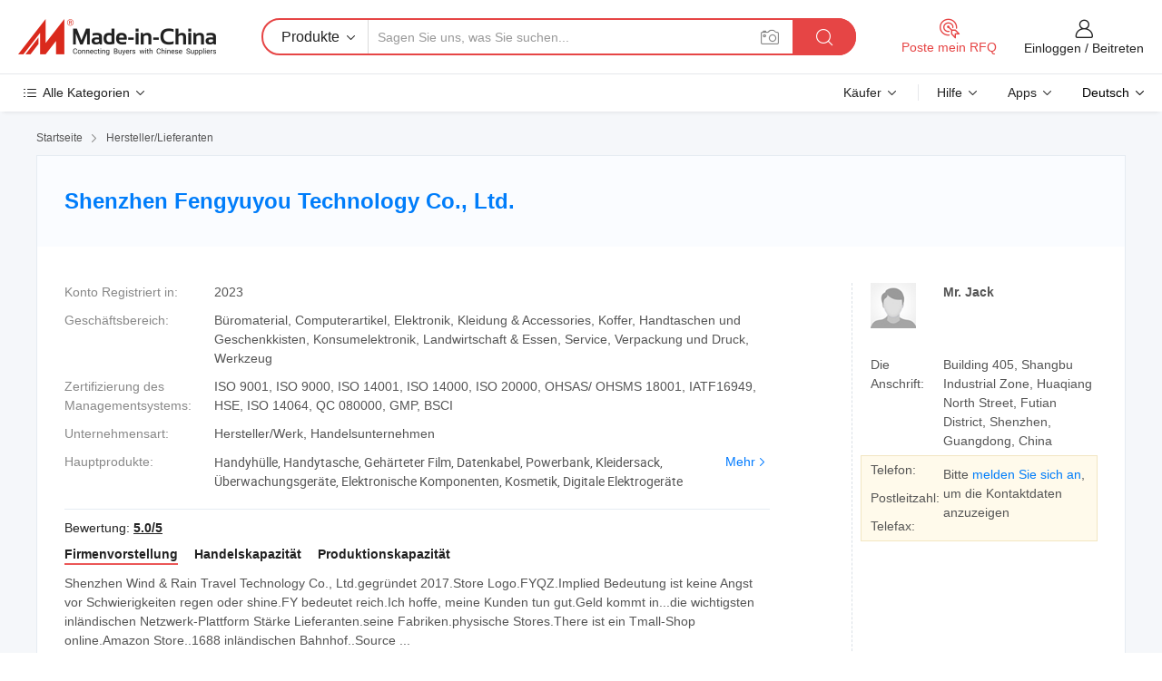

--- FILE ---
content_type: text/html;charset=UTF-8
request_url: https://de.made-in-china.com/co_fyy888/
body_size: 27989
content:
<!DOCTYPE HTML>
<html lang="de">
<head>
    <meta content="text/html; charset=utf-8" http-equiv="Content-Type" />
	<link rel="dns-prefetch" href="//www.micstatic.com">
    <link rel="dns-prefetch" href="//image.made-in-china.com">
    <link rel="dns-prefetch" href="//www.made-in-china.com">
    <link rel="dns-prefetch" href="//pylon.micstatic.com">
    <link rel="dns-prefetch" href="//expo.made-in-china.com">
    <link rel="dns-prefetch" href="//world.made-in-china.com">
    <link rel="dns-prefetch" href="//pic.made-in-china.com">
    <link rel="dns-prefetch" href="//fa.made-in-china.com">
    <meta http-equiv="X-UA-Compatible" content="IE=Edge, chrome=1" />
    <meta name="renderer" content="webkit" />
            <title>China Handyhülle Hersteller, Handytasche, Gehärteter Film Lieferant - Shenzhen Fengyuyou Technology Co., Ltd.</title>
            <meta name="Keywords" content="Shenzhen Fengyuyou Technology Co., Ltd., Handyhülle, Handytasche Lieferant, Gehärteter Film" />
                        <meta name="Description" content="China Handyhülle Lieferant, Handytasche, Gehärteter Film Hersteller/ Lieferanten - Shenzhen Fengyuyou Technology Co., Ltd." />
            <link rel="canonical" href="https://de.made-in-china.com/co_fyy888/" />
    <link rel="stylesheet" type="text/css" href="https://www.micstatic.com/common/css/global_bdef139a.css" media="all">
    <link rel="stylesheet" type="text/css" href="https://www.micstatic.com/athena/css/free-2017/global_c7e13990.css" media="all">
    <link rel="stylesheet" type="text/css" href="https://www.micstatic.com/common/js/assets/artDialog/2.0.0/skins/default_9d77dce2.css" />
        <link rel="stylesheet" href="https://www.micstatic.com/athena/css/free-2017/company_03c30fa9.css">
    <link rel="stylesheet" type="text/css" href="https://www.micstatic.com/common/future/core/style/future-pure_199380fc.css" media="all"/>
<link rel="stylesheet" type="text/css" href="https://www.micstatic.com/envo/css/9710-base/index_5f671d8f.css" media="all"/>
    <link rel="stylesheet" type="text/css" href="https://www.micstatic.com/envo/css/userReaction/common_ab4c0cd2.css" media="all"/>
    <link rel="stylesheet" type="text/css" href="https://www.micstatic.com/envo/css/userReaction/noData_2d76d811.css" media="all"/>
    <link rel="stylesheet" type="text/css" href="https://www.micstatic.com/envo/reactionList/dist/reviewDisplay_178341e4.css" media="all"/>
    <link rel="stylesheet" type="text/css" href="https://www.micstatic.com/envo/css/userReaction/picture-vo-new_5a441115.css" media="all"/>
    <!--[if IE]>
<script type="text/javascript" src="https://www.micstatic.com/common/js/libs/json2/json2_fad58c0e.js" charset="utf-8" ></script><![endif]-->
<script type="text/javascript" src="https://www.micstatic.com/common/js/libs/jquery_2ad57377.js" charset="utf-8" ></script><script type="text/javascript" src="https://www.micstatic.com/common/js/libs/class.0.3.2_2c7a4288.js" charset="utf-8" ></script><!-- Polyfill Code Begin --><script chaset="utf-8" type="text/javascript" src="https://www.micstatic.com/polyfill/polyfill-simplify_eb12d58d.js"></script><!-- Polyfill Code End --></head>
<body class="res-wrapper" probe-clarity="false" >
    <div style="position:absolute;top:0;left:0;width:1px;height:1px;overflow:hidden">
        <img src="//stat.made-in-china.com/event/rec.gif?type=0&data=%7B%22layout%22%3A%22-1%22%2C%22ct%22%3A%222%22%2C%22pos%22%3A0%2C%22random%22%3A%220%22%2C%22c%22%3A%221%22%2C%22clist%22%3A%5B%7B%22id%22%3A%221749634555%22%2C%22f%22%3A2%2C%22list%22%3A%5B%7B%22id%22%3A%222241885265%22%2C%22t%22%3A0%2C%22f%22%3A2%7D%2C%7B%22id%22%3A%222041512095%22%2C%22t%22%3A0%2C%22f%22%3A2%7D%2C%7B%22id%22%3A%222041512095%22%2C%22t%22%3A0%2C%22f%22%3A2%7D%5D%7D%2C%7B%22id%22%3A%221932526144%22%2C%22f%22%3A2%2C%22list%22%3A%5B%7B%22id%22%3A%222177759185%22%2C%22t%22%3A0%2C%22f%22%3A2%7D%2C%7B%22id%22%3A%222171276195%22%2C%22t%22%3A0%2C%22f%22%3A2%7D%2C%7B%22id%22%3A%222177715865%22%2C%22t%22%3A0%2C%22f%22%3A2%7D%5D%7D%2C%7B%22id%22%3A%22680459565%22%2C%22f%22%3A2%2C%22list%22%3A%5B%7B%22id%22%3A%222114228192%22%2C%22t%22%3A0%2C%22f%22%3A2%7D%2C%7B%22id%22%3A%22930871125%22%2C%22t%22%3A0%2C%22f%22%3A2%7D%2C%7B%22id%22%3A%22938660705%22%2C%22t%22%3A0%2C%22f%22%3A2%7D%5D%7D%2C%7B%22id%22%3A%221926207694%22%2C%22f%22%3A2%2C%22list%22%3A%5B%7B%22id%22%3A%222082751865%22%2C%22t%22%3A0%2C%22f%22%3A2%7D%5D%7D%2C%7B%22id%22%3A%221925105314%22%2C%22f%22%3A2%2C%22list%22%3A%5B%7B%22id%22%3A%222056777945%22%2C%22t%22%3A0%2C%22f%22%3A2%7D%5D%7D%5D%7D&st=1769771249482"/>
    </div>
    <input id="rfqClickData" type="hidden" value="type=2&data=%7B%22layout%22%3A%22-1%22%2C%22ct%22%3A%222%22%2C%22pos%22%3A0%2C%22random%22%3A%220%22%2C%22c%22%3A%221%22%7D&st=1769771249482&rfqc=1" />
    <input id="rootpath" type="hidden" value="" />
    <input type="hidden" id="loginUserName" value="fyy888"/>
    <input type="hidden" id="enHomeUrl" value="https://fyy888.en.made-in-china.com"/>
    <input type="hidden" id="pureFreeUrlType" value="false"/>
    <input type="hidden" name="user_behavior_trace_id" id="user_behavior_trace_id" value="1jg79cbh1c4fl"/>
        <input type="hidden" id="contactUrlParam" value="?plant=de&from=shrom&type=down&page=home">
    <div id="header" ></div>
<script>
    function headerMlanInit() {
        const funcName = 'headerMlan';
        const app = new window[funcName]({target: document.getElementById('header'), props: {props: {"pageType":18,"logoTitle":"Hersteller und Lieferanten","logoUrl":null,"base":{"buyerInfo":{"service":"Service","newUserGuide":"Leitfaden für Neue Benutzer","auditReport":"Audited Suppliers' Reports","meetSuppliers":"Meet Suppliers","onlineTrading":"Secured Trading Service","buyerCenter":"Käufer-Center","contactUs":"Kontakt","search":"Suche","prodDirectory":"Produktverzeichnis","supplierDiscover":"Supplier Discover","sourcingRequest":"Beschaffungsanfrage Posten","quickLinks":"Quick Links","myFavorites":"Meine Favoriten","visitHistory":"Browser-Chronik","buyer":"Käufer","blog":"Geschäfts-einblicke"},"supplierInfo":{"supplier":"Lieferant","joinAdvance":"加入高级会员","tradeServerMarket":"外贸服务市场","memberHome":"外贸e家","cloudExpo":"Smart Expo云展会","onlineTrade":"交易服务","internationalLogis":"国际物流","northAmericaBrandSailing":"北美全渠道出海","micDomesticTradeStation":"中国制造网内贸站"},"helpInfo":{"whyMic":"Why Made-in-China.com","auditSupplierWay":"Wie prüfen wir Lieferanten","securePaymentWay":"Wie sichern wir die Zahlung","submitComplaint":"Eine Beschwerde einreichen","contactUs":"Kontakt","faq":"FAQ","help":"Hilfe"},"appsInfo":{"downloadApp":"Lade App herunter!","forBuyer":"Für Käufer","forSupplier":"Für Lieferant","exploreApp":"Entdecken Sie exklusive App-Rabatte","apps":"Apps"},"languages":[{"lanCode":0,"simpleName":"en","name":"English","value":"http://fyy888.en.made-in-china.com/co_fyy888/","htmlLang":"en"},{"lanCode":5,"simpleName":"es","name":"Español","value":"https://es.made-in-china.com/co_fyy888/","htmlLang":"es"},{"lanCode":4,"simpleName":"pt","name":"Português","value":"https://pt.made-in-china.com/co_fyy888/","htmlLang":"pt"},{"lanCode":2,"simpleName":"fr","name":"Français","value":"https://fr.made-in-china.com/co_fyy888/","htmlLang":"fr"},{"lanCode":3,"simpleName":"ru","name":"Русский язык","value":"https://ru.made-in-china.com/co_fyy888/","htmlLang":"ru"},{"lanCode":8,"simpleName":"it","name":"Italiano","value":"https://it.made-in-china.com/co_fyy888/","htmlLang":"it"},{"lanCode":6,"simpleName":"de","name":"Deutsch","value":"https://de.made-in-china.com/co_fyy888/","htmlLang":"de"},{"lanCode":7,"simpleName":"nl","name":"Nederlands","value":"https://nl.made-in-china.com/co_fyy888/","htmlLang":"nl"},{"lanCode":9,"simpleName":"sa","name":"العربية","value":"https://sa.made-in-china.com/co_fyy888/","htmlLang":"ar"},{"lanCode":11,"simpleName":"kr","name":"한국어","value":"https://kr.made-in-china.com/co_fyy888/","htmlLang":"ko"},{"lanCode":10,"simpleName":"jp","name":"日本語","value":"https://jp.made-in-china.com/co_fyy888/","htmlLang":"ja"},{"lanCode":12,"simpleName":"hi","name":"हिन्दी","value":"https://hi.made-in-china.com/co_fyy888/","htmlLang":"hi"},{"lanCode":13,"simpleName":"th","name":"ภาษาไทย","value":"https://th.made-in-china.com/co_fyy888/","htmlLang":"th"},{"lanCode":14,"simpleName":"tr","name":"Türkçe","value":"https://tr.made-in-china.com/co_fyy888/","htmlLang":"tr"},{"lanCode":15,"simpleName":"vi","name":"Tiếng Việt","value":"https://vi.made-in-china.com/co_fyy888/","htmlLang":"vi"},{"lanCode":16,"simpleName":"id","name":"Bahasa Indonesia","value":"https://id.made-in-china.com/co_fyy888/","htmlLang":"id"}],"showMlan":true,"showRules":false,"rules":"Rules","language":"de","menu":"Speisekarte","subTitle":null,"subTitleLink":null,"stickyInfo":null},"categoryRegion":{"categories":"Alle Kategorien","categoryList":[{"name":"Landwirtschaft & Essen","value":"https://de.made-in-china.com/category1_Agriculture-Food/Agriculture-Food_usssssssss.html","catCode":"1000000000"},{"name":"Kleidung & Accessories","value":"https://de.made-in-china.com/category1_Apparel-Accessories/Apparel-Accessories_uussssssss.html","catCode":"1100000000"},{"name":"Kunsthandwerk","value":"https://de.made-in-china.com/category1_Arts-Crafts/Arts-Crafts_uyssssssss.html","catCode":"1200000000"},{"name":"Auto, Motor und Zusatz","value":"https://de.made-in-china.com/category1_Auto-Motorcycle-Parts-Accessories/Auto-Motorcycle-Parts-Accessories_yossssssss.html","catCode":"2900000000"},{"name":"Koffer, Handtaschen und Geschenkkisten","value":"https://de.made-in-china.com/category1_Bags-Cases-Boxes/Bags-Cases-Boxes_yhssssssss.html","catCode":"2600000000"},{"name":"Chemische Produkte","value":"https://de.made-in-china.com/category1_Chemicals/Chemicals_uissssssss.html","catCode":"1300000000"},{"name":"Computerartikel","value":"https://de.made-in-china.com/category1_Computer-Products/Computer-Products_iissssssss.html","catCode":"3300000000"},{"name":"Bau- und Dekomaterial","value":"https://de.made-in-china.com/category1_Construction-Decoration/Construction-Decoration_ugssssssss.html","catCode":"1500000000"},{"name":"Konsumelektronik","value":"https://de.made-in-china.com/category1_Consumer-Electronics/Consumer-Electronics_unssssssss.html","catCode":"1400000000"},{"name":"Elektronik","value":"https://de.made-in-china.com/category1_Electrical-Electronics/Electrical-Electronics_uhssssssss.html","catCode":"1600000000"},{"name":"Möbel","value":"https://de.made-in-china.com/category1_Furniture/Furniture_yessssssss.html","catCode":"2700000000"},{"name":"Gesundheit und Medizin","value":"https://de.made-in-china.com/category1_Health-Medicine/Health-Medicine_uessssssss.html","catCode":"1700000000"},{"name":"Industrielle Anlagen und Zusatzteile","value":"https://de.made-in-china.com/category1_Industrial-Equipment-Components/Industrial-Equipment-Components_inssssssss.html","catCode":"3400000000"},{"name":"Messinstrumente","value":"https://de.made-in-china.com/category1_Instruments-Meters/Instruments-Meters_igssssssss.html","catCode":"3500000000"},{"name":"Alltagsgegenstände","value":"https://de.made-in-china.com/category1_Light-Industry-Daily-Use/Light-Industry-Daily-Use_urssssssss.html","catCode":"1800000000"},{"name":"Beleuchtung","value":"https://de.made-in-china.com/category1_Lights-Lighting/Lights-Lighting_isssssssss.html","catCode":"3000000000"},{"name":"Produktionsmaschinen","value":"https://de.made-in-china.com/category1_Manufacturing-Processing-Machinery/Manufacturing-Processing-Machinery_uossssssss.html","catCode":"1900000000"},{"name":"Mineralien und Energie","value":"https://de.made-in-china.com/category1_Metallurgy-Mineral-Energy/Metallurgy-Mineral-Energy_ysssssssss.html","catCode":"2000000000"},{"name":"Büromaterial","value":"https://de.made-in-china.com/category1_Office-Supplies/Office-Supplies_yrssssssss.html","catCode":"2800000000"},{"name":"Verpackung und Druck","value":"https://de.made-in-china.com/category1_Packaging-Printing/Packaging-Printing_ihssssssss.html","catCode":"3600000000"},{"name":"Sicherheit und Schutz","value":"https://de.made-in-china.com/category1_Security-Protection/Security-Protection_ygssssssss.html","catCode":"2500000000"},{"name":"Service","value":"https://de.made-in-china.com/category1_Service/Service_ynssssssss.html","catCode":"2400000000"},{"name":"Sport und Erholung","value":"https://de.made-in-china.com/category1_Sporting-Goods-Recreation/Sporting-Goods-Recreation_iussssssss.html","catCode":"3100000000"},{"name":"Textilien","value":"https://de.made-in-china.com/category1_Textile/Textile_yussssssss.html","catCode":"2100000000"},{"name":"Werkzeug","value":"https://de.made-in-china.com/category1_Tools-Hardware/Tools-Hardware_iyssssssss.html","catCode":"3200000000"},{"name":"Spielzeug","value":"https://de.made-in-china.com/category1_Toys/Toys_yyssssssss.html","catCode":"2200000000"},{"name":"Transport","value":"https://de.made-in-china.com/category1_Transportation/Transportation_yissssssss.html","catCode":"2300000000"}],"more":"Mehr"},"searchRegion":{"show":false,"lookingFor":"Sagen Sie uns, was Sie suchen...","homeUrl":"//de.made-in-china.com","products":"Produkte","suppliers":"Lieferanten","auditedFactory":"Audited Factory","uploadImage":"Bild hochladen","max20MbPerImage":"Maximal 20 MB pro Bild","yourRecentKeywords":"Ihre letzten Schlüsselwörter","clearHistory":"Verlauf Löschen","popularSearches":"Ähnliches Suchen","relatedSearches":"Mehr","more":null,"maxSizeErrorMsg":"Upload fehlgeschlagen. Die maximale Bildgröße beträgt 20 MB.","noNetworkErrorMsg":"Keine Netzwerk Verbindung. Bitte überprüfen Sie Ihre Netzwerkeinstellungen und versuchen Sie es noch einmal.","uploadFailedErrorMsg":"Hochladen fehlgeschlagen.Falsches Bildformat. Unterstützte Formate: JPG, PNG, BMP.","relatedList":null,"relatedTitle":null,"relatedTitleLink":null,"formParams":null,"mlanFormParams":{"keyword":null,"inputkeyword":null,"type":null,"currentTab":null,"currentPage":null,"currentCat":null,"currentRegion":null,"currentProp":null,"submitPageUrl":null,"parentCat":null,"otherSearch":null,"currentAllCatalogCodes":null,"sgsMembership":null,"memberLevel":null,"topOrder":null,"size":null,"more":"mehr","less":"less","staticUrl50":null,"staticUrl10":null,"staticUrl30":null,"condition":"0","conditionParamsList":[{"condition":"0","conditionName":null,"action":"https://de.made-in-china.com/quality-china-product/middleSearch","searchUrl":null,"inputPlaceholder":null},{"condition":"1","conditionName":null,"action":"/companySearch?keyword=#word#","searchUrl":null,"inputPlaceholder":null}]},"enterKeywordTips":"Bitte geben Sie mindestens ein Stichwort für Ihre Suche ein.","openMultiSearch":false},"frequentRegion":{"rfq":{"rfq":"Poste mein RFQ","searchRfq":"Search RFQs","acquireRfqHover":"Sagen Sie uns, was Sie brauchen und probieren Sie den einfachen Weg, um Angebote zu erhalten !","searchRfqHover":"Discover quality RFQs and connect with big-budget buyers"},"account":{"account":"Konto","signIn":"Einloggen","join":"Beitreten","newUser":"Neuer Benutzer","joinFree":"Kostenlos beitreten","or":"Oder","socialLogin":"Durch Klicken auf Anmelden, Kostenlos anmelden oder Fortfahren mit Facebook, Linkedin, Twitter, Google, %s stimme ich der %sUser Agreement%s und der %sPrivacy Policy%s zu","message":"Nachrichten","quotes":"Zitate","orders":"Aufträge","favorites":"Favoriten","visitHistory":"Browser-Chronik","postSourcingRequest":"Beschaffungsanfrage Posten","hi":"Hallo","signOut":"Austragen","manageProduct":"Produkte Verwalten","editShowroom":"Showroom bearbeiten","username":"","userType":null,"foreignIP":true,"currentYear":2026,"userAgreement":"Nutzungsvertrag","privacyPolicy":"Datenschutzerklärung"},"message":{"message":"Nachrichten","signIn":"Einloggen","join":"Beitreten","newUser":"Neuer Benutzer","joinFree":"Kostenlos beitreten","viewNewMsg":"Sign in to view the new messages","inquiry":"Anfragen","rfq":"RFQs","awaitingPayment":"Awaiting payments","chat":"Plaudern","awaitingQuotation":"Warten auf Angebote"},"cart":{"cart":"Anfragekorb"}},"busiRegion":null,"previewRegion":null}}});
		const hoc=o=>(o.__proto__.$get=function(o){return this.$$.ctx[this.$$.props[o]]},o.__proto__.$getKeys=function(){return Object.keys(this.$$.props)},o.__proto__.$getProps=function(){return this.$get("props")},o.__proto__.$setProps=function(o){var t=this.$getKeys(),s={},p=this;t.forEach(function(o){s[o]=p.$get(o)}),s.props=Object.assign({},s.props,o),this.$set(s)},o.__proto__.$help=function(){console.log("\n            $set(props): void             | 设置props的值\n            $get(key: string): any        | 获取props指定key的值\n            $getKeys(): string[]          | 获取props所有key\n            $getProps(): any              | 获取props里key为props的值（适用nail）\n            $setProps(params: any): void  | 设置props里key为props的值（适用nail）\n            $on(ev, callback): func       | 添加事件监听，返回移除事件监听的函数\n            $destroy(): void              | 销毁组件并触发onDestroy事件\n        ")},o);
        window[`${funcName}Api`] = hoc(app);
    };
</script><script type="text/javascript" crossorigin="anonymous" onload="headerMlanInit()" src="https://www.micstatic.com/nail/pc/header-mlan_6f301846.js"></script>    <div class="page">
        <div class="grid">
<div class="crumb">
    <span>
                    <a rel="nofollow" href="//de.made-in-china.com/">
                    <span>Startseite</span>
        </a>
    </span>
    <i class="micon">&#xe008;</i>
    <span>
                                  <a href="https://de.made-in-china.com/html/category.html">
                            <span>Hersteller/Lieferanten</span>
            </a>
            </span>
    </div>
<input type="hidden" id="sensor_pg_v" value="cid:cwvGOqCTSpiX,tp:104,stp:10401,sst:free"/>
<input type="hidden" id="lan" value="de">
<input type="hidden" name="lanCode" value="6">
<script class="J-mlan-config" type="text/data-lang" data-lang="de">
    {
        "keywordRequired": "Bitte geben Sie mindestens ein Stichwort für Ihre Suche ein.",
        "ratingReviews": "Bewertungen & Rezensionen",
        "selectOptions": ["Top-Bewertungen", "Neueste"],
        "overallReviews": {
            "title": "Gesamtbewertungen",
            "reviews": "Bewertungen",
            "star": "Stern"
        },
        "customerSatisfaction": {
            "title": "Kundenzufriedenheit",
            "response": "Antwort",
            "service": "Service",
            "quality": "Qualität",
            "delivery": "Lieferung"
        },
        "reviewDetails": {
            "title": "Überprüfungsdetails",
            "verifiedPurchase": "Verifizierter Kauf",
            "showPlace": {
                "publicShow": "Public show",
                "publicShowInProtection": "Public show (Protection period)",
                "onlyInVo": "Only show in VO"
            },
            "modified": "Modifiziert",
            "myReview": "Meine Bewertung"
        },
        "pager": {
            "goTo": "Gehe zu",
            "page": "Buchseite",
            "next": "Nächste",
            "prev": "Vorher",
            "confirm": "Bestätigen"
        },
        "loadingTip": "Wird geladen",
        "foldingReviews": "Bewertungen zum Falten anzeigen",
        "noInfoTemporarily": "Vorübergehend keine Informationen."
    }
</script><div class="page-com-detail-wrap">
    <div class="main-block page-com-detail-info" faw-module="contact_ds" faw-exposure ads-data="">
        <div class="com-top">
            <div class="com-act">
            </div>
            <div class="com-name">
                <div class="com-name-txt">
                    <table>
                        <tr>
                            <td>
                                <a href="https://de.made-in-china.com/co_fyy888/">
                                    <h1>Shenzhen Fengyuyou Technology Co., Ltd.</h1>
                                </a>
                            </td>
                        </tr>
                    </table>
                </div>
            </div>
        </div>
                        <div class="com-info-wp J-com-info-wp">
                    <div class="info-content">
                        <div class="person">
                            <div class="pic">
                                <div class="img-wp">
                                    <div class="img-cnt">
                                        <img height="65" width="65" src="//www.micstatic.com/athena/img/avatar-male.jpg" alt="Avatar">
                                    </div>
                                </div>
                            </div>
                            <div class="txt">
                                                                    <div class="name">Mr. Jack</div>
                                                                                                                            </div>
                        </div>
                        <div class="info-cont-wp">
                                                            <div class="item">
                                    <div class="label">
                                        Die Anschrift:
                                    </div>
                                    <div class="info">
                                        Building 405, Shangbu Industrial Zone, Huaqiang North Street, Futian District, Shenzhen, Guangdong, China
                                    </div>
                                </div>
                                                            <div class="sign-wp">
                                    <div class="info-l">
                                        <div class="info-l-item">Telefon:</div>
                                        <div class="info-l-item">Postleitzahl:</div>
                                        <div class="info-l-item">Telefax:</div>
                                    </div>
                                    <div class="info-r">
                                        <table>
                                            <tr>
                                                <td>
                                                    Bitte <a rel='nofollow' href='javascript:;' class='J-company-sign'>melden Sie sich an</a>, um die Kontaktdaten anzuzeigen
                                                </td>
                                            </tr>
                                        </table>
                                    </div>
                                </div>
                                                    </div>
                    </div>
                    <div class="info-detal">
                        <div class="cnt">
                            <div class="item">
                                <div class="label">Konto Registriert in:</div>
                                <div class="info">2023</div>
                            </div>
                                                            <div class="item">
                                    <div class="label">Geschäftsbereich:</div>
                                    <div class="info">Büromaterial, Computerartikel, Elektronik, Kleidung & Accessories, Koffer, Handtaschen und Geschenkkisten, Konsumelektronik, Landwirtschaft & Essen, Service, Verpackung und Druck, Werkzeug</div>
                                </div>
                                                                                        <div class="item">
                                    <div class="label">Zertifizierung des Managementsystems:</div>
                                    <div class="info">ISO 9001, ISO 9000, ISO 14001, ISO 14000, ISO 20000, OHSAS/ OHSMS 18001, IATF16949, HSE, ISO 14064, QC 080000, GMP, BSCI</div>
                                </div>
                                                                                        <div class="item">
                                    <div class="label">Unternehmensart:</div>
                                    <div class="info">Hersteller/Werk, Handelsunternehmen</div>
                                </div>
                                                                                        <div class="item">
                                    <div class="label">Hauptprodukte:</div>
                                    <div class="info info-new">
                                        <div class="gray-link-span">
                                            Handyh&uuml;lle, Handytasche, Geh&auml;rteter Film, Datenkabel, Powerbank, Kleidersack, &Uuml;berwachungsger&auml;te, Elektronische Komponenten, Kosmetik, Digitale Elektroger&auml;te</div>
                                        <div class="more">
                                            <a href="https://de.made-in-china.com/co_fyy888/product_group_s_s_1.html" target="_blank">Mehr<i class="ob-icon icon-right"></i></a>
                                        </div>
                                    </div>
                                </div>
                                                    </div>
                        <div class="J-review-box overview-scores">
                                                                                        <div>
                                    <span class="rating-score">Bewertung: <a target="_self" href="https://de.made-in-china.com/co_fyy888/?showRating=1">5.0/5</a></span>
                                </div>
                                                                                </div>
                                                    <div class="desc">
                                <div class="desc-title J-tabs-title">
                                                                            <div class="tit active"><h2>Firmenvorstellung</h2></div>
                                                                                                                <div class="tit"><h2>Handelskapazität</h2></div>
                                                                                                                <div class="tit"><h2>Produktionskapazität</h2></div>
                                                                    </div>
                                                                    <div class="detail active J-tabs-detail">
                                        <div class="txt J-more-cnt">
                                            <div class="desc-part J-more-cnt-part">
                                                Shenzhen Wind &amp; Rain Travel Technology Co., Ltd.gegründet 2017.Store Logo.FYQZ.Implied Bedeutung ist keine Angst vor Schwierigkeiten regen oder shine.FY bedeutet reich.Ich hoffe, meine Kunden tun gut.Geld kommt in...die wichtigsten inländischen Netzwerk-Plattform Stärke Lieferanten.seine Fabriken.physische Stores.There ist ein Tmall-Shop online.Amazon Store..1688 inländischen Bahnhof..Source ...
                                            </div>
                                                                                            <div class="desc-detail J-more-cnt-detail">
                                                    Shenzhen Wind &amp; Rain Travel Technology Co., Ltd.gegründet 2017.Store Logo.FYQZ.Implied Bedeutung ist keine Angst vor Schwierigkeiten regen oder shine.FY bedeutet reich.Ich hoffe, meine Kunden tun gut.Geld kommt in...die wichtigsten inländischen Netzwerk-Plattform Stärke Lieferanten.seine Fabriken.physische Stores.There ist ein Tmall-Shop online.Amazon Store..1688 inländischen Bahnhof..Source Factory.Source Goods.Price Advantage.The neuesten Stil.Service ist die beste..Wir konzentrieren Auf die Entwicklung neuer products.Explosive products.Supply to inländische Jingdong.Suning.Gome.Tmall.Amazon.Aliexpress..Mogu Street.Chuchu Street..The Unternehmen konzentriert sich auf die Forschung und Entwicklung von Ledertaschen.Galvanisierung Prozess Handy Case.Acrylic..PU.PC Material.Strength Factory..The Firma ist kompetent in allen Kategorien von Handy-Fall Forschung und Entwicklung und Technologie. Sie...<br />Allgemeine Zwecke:<br />1.Handy Regenschirm.<br />2.Ich habe einen Satz Sicherheitsschutz.<br />3, Protect more Wiederherstellung der Schönheit der realen Maschine.<br />4.Wenn Sie Ihr Handy nicht ändern können, wechseln Sie eine Handyhülle.<br />5, fügen Sie ein &quot;Kondom&quot; auf Ihr Mobiltelefon, Handy sicherer und haltbarer.<br />6, sorgfältig machen die Schale, Handy-Sicherheit I zu schützen.<br />7, jede Schale ist seiko, Aussehen Ebene und Stärke koexistieren.<br />8, gute Schale mit gutem Bild, originelles Design, nicht mit der Schale kollidieren.<br />9, Prozess-Upgrade, besserer Service für Sie.<br />10, High-Definition-Aufnahmen, echte Farben.<br />11, schön und praktisch, Aussehen und Schutz koexistieren.<br />12, die Stärke des Anti-Fall, überlagerter Maschinenschutz.<br />13, die reale Maschine Öffnungsform, genaue Bohrungsposition.nahtlose Passform zur ursprünglichen Maschine, sehr komfortable Steuerung.<br />14, unterstützt drahtloses Laden, beeinflusst nicht die Ladegeschwindigkeit.<br />15.Ingenuity und Handwerkskunst zu High-End-Qualität zu gestalten.<br />16, zehn Jahre, wir sind spezialisiert auf Shell, neue Technologie, Erfahrung Upgrade.<br />17.Es gibt viele Handyhüllen, aber wir sind praktischer.<br />18.Es gibt viele Handy-Fälle, aber unser Aussehen Ebene ist herausragender.<br />19, nicht nur das Aussehen, die Textur ist echte Reduktion.<br />Prägeverfahren.<br />Neue Technologie, geprägte +TPU Fusion Innovation, fühlen sich wohl.<br />Objektiv/Bildschirm<br />1, das neue Upgrade, Objektiv in voller Verpackung, Anti Fall Anti Kratzer Schutz stärker.<br />2, etwas höher, mehr Schutz vor Ort.der Linsenbildschirm ist 0,2mm höher<br />3, der Linsenbildschirm ist höher als das Design, positiver und negativer Schutz, geben Ihnen genügend Gefühl der Sicherheit.<br />4, die Objektivöffnung ist genau richtig, nicht leicht in den Aschereiniger zu gelangen.<br />5.Heben Sie die Wölbung, um die Kamera zu schützen.verhindern Staub, gut aussehen und Verschleiß zu vermeiden.<br />6, unabhängige Bohrung, schützen Sie die Linse, verhindern Staub, schön und vermeiden Verschleiß.<br />Schlüssel/Loch-Position:<br />1, Tastsensitiv, Datenleitung ungehinderter Stecker.<br />2, das ganze Paket von Schlüsseln, effektiv verzögern die Lebensdauer der ursprünglichen Maschinenschlüssel.<br />3, nicht auf die Seite Bildschirm berühren, willkürlich, freie Steuerung.<br />4, so komfortabel wie die echten Maschinenschlüssel, Tasten nicht stören, effektiv verlängern die Lebensdauer der Schlüssel.<br />Anti-Fall:<br />1, militärische Ling Schildhülle, egal wie hoch keine Angst vor dem Sturz.<br />2, zäh verschleißfest, starr und weich ist keine Angst vor dem Fallen.<br />3, Stoßdämpfung und Anti-Fall, keine Angst vor dem Fallen:Dämpfung Rille Design, multi-direktionale verbesserten Schutz<br />dünn und leicht:<br />1, zwischen dem Quadratzoll, dünn und leicht Grad.leichter, dünner und besser aussehend.<br />2, dünn und leicht, um sich wohler zu fühlen, dünn bis 0,8mm, leicht bis ca. 18g.<br />Farbe/Muster:<br />1, Liebe auf den ersten Blick, bunt.Ich werde nie müde, es zu sehen.<br />2, ein gutes Bild mit einer guten Schale, so dass Sie anders sind.<br />3.Exquisite ursprünglichen Design mit glückverheißenden Bedeutung.<br />4, schöner als das Original, das ursprüngliche Design trifft nicht die Schale.<br />Touch:<br />1, dünn und ungebunden, aber auch Sie fühlen sich nackt.Thin dazwischen, bringen Wohlgefühl.
                                                </div>
                                                                                    </div>
                                                                                    <div class="more">
                                                <a href="javascript:void(0);" class="J-more">Mehr <i class="micon">&#xe006;</i></a>
                                                <a href="javascript:void(0);" class="J-less" style="display: none;">Weniger <i class="micon">&#xe007;</i></a>
                                            </div>
                                                                            </div>
                                                                                                    <div class="detail J-tabs-detail">
                                        <div class="sr-comProfile-infos no-yes ">
				<div class="sr-comProfile-item">
			<div class="sr-comProfile-label">
				Internationale Handelsbedingungen (Incoterms):
			</div>
			<div class="sr-comProfile-fields">
				FOB, EXW, CIF, DDP, FCA
			</div>
		</div>
			<div class="sr-comProfile-item">
			<div class="sr-comProfile-label">
				Zahlungsbedingungen:
			</div>
			<div class="sr-comProfile-fields">
				T/T, PayPal, Western Union, Kleinbetragszahlung, Money Gram, Andere
			</div>
		</div>
			<div class="sr-comProfile-item">
			<div class="sr-comProfile-label">
				Durchschnittliche Lieferzeit:
			</div>
			<div class="sr-comProfile-fields">
				Vorlaufzeit In Der Hauptsaison: Innerhalb von 15 Werktagen, Vorlaufzeit Außerhalb Der Saison: Innerhalb von 15 Werktagen
			</div>
		</div>
			<div class="sr-comProfile-item">
			<div class="sr-comProfile-label">
				Anzahl Außenhandelsmitarbeiter:
			</div>
			<div class="sr-comProfile-fields">
				Über 50 Personen
			</div>
		</div>
				<div class="sr-comProfile-item">
			<div class="sr-comProfile-label">Exportjahr:</div>
			<div class="sr-comProfile-fields">2017-02-01</div>
		</div>
			<div class="sr-comProfile-item">
			<div class="sr-comProfile-label">Exportprozentsatz:</div>
			<div class="sr-comProfile-fields">>90%</div>
		</div>
			<div class="sr-comProfile-item">
			<div class="sr-comProfile-label">
				Hauptmärkte:
			</div>
			<div class="sr-comProfile-fields">
				Nordamerika, Südamerika, Osteuropa, Südostasien, Afrika, Ozeanien, Mittlerer Osten, Ostasien, Westeuropa
			</div>
		</div>
			<div class="sr-comProfile-item">
			<div class="sr-comProfile-label">
				Nächster Hafen:
			</div>
			<div class="sr-comProfile-fields">
														Shenzhen
									<br/>	HK
									<br/>	Guangzhou
							</div>
		</div>
						<div class="sr-comProfile-item">
				<div class="sr-comProfile-label">Import- und Exportmodus:</div>
				<div class="sr-comProfile-fields">
					<span class="texts">Export über Agentur</span>
									</div>
			</div>
						</div>
                                    </div>
                                                                                                    <div class="detail J-tabs-detail">
                                        <div class="sr-comProfile-infos no-yes ">
			<div class="sr-comProfile-item">
			<div class="sr-comProfile-label">
				Fabrik Adresse:
			</div>
			<div class="sr-comProfile-fields">
				Building 405, Shangbu Industrial Zone, Huaqiang North Street, Futian District, Shenzhen, Guangdong, China
			</div>
		</div>
			<div class="sr-comProfile-item">
			<div class="sr-comProfile-label">
				F&E-Kapazität:
			</div>
			<div class="sr-comProfile-fields">
				OEM, ODM
			</div>
		</div>
			<div class="sr-comProfile-item">
			<div class="sr-comProfile-label">
				Anzahl der F&E-Mitarbeiter:
			</div>
			<div class="sr-comProfile-fields">
				41-50 Personen
			</div>
		</div>
			<div class="sr-comProfile-item">
			<div class="sr-comProfile-label">Anzahl der Produktionslinien:</div>
			<div class="sr-comProfile-fields">
				9
			</div>
		</div>
			<div class="sr-comProfile-item">
			<div class="sr-comProfile-label">Jährlicher Ausgabewert:</div>
			<div class="sr-comProfile-fields">
				Über 100 Millionen US-Dollar
			</div>
		</div>
			<div class="sr-comProfile-item">
			<div class="sr-comProfile-label">Jeweils jährliche Ausgabe der Hauptprodukte:</div>
			<div class="sr-comProfile-fields">
				<table class="table table-normal">
					<tr>
						<th>Produktname</th>
						<th>Produzierte Einheiten (Vorjahr)</th>
					</tr>
											<tr>
							<td>Phone case</td>
							<td>1000000000 Stücke</td>
						</tr>
									</table>
			</div>
		</div>
	</div>
                                    </div>
                                                            </div>
                                            </div>
                </div>
            </div>
            <div class="main-block product-block" faw-module="Recommendation">
            <div class="main-block-title">
                <a rel="nofollow" href="https://de.made-in-china.com/co_fyy888/product_group_s_s_1.html" class="product-more">
                    Mehr<i class="ob-icon icon-right"></i>
                </a>
                <h2>Produktliste</h2>
            </div>
            <div class="main-block-wrap">
                <div class="prod-wrap">
											              <div class="prod-item" faw-exposure ads-data="pdid:xQkrWbyJvaUj,pcid:cwvGOqCTSpiX,a:1">
                  <div class="pic">
                      <div class="img-wp">
                          <div class="hv-align-inner">
                              <a href="https://de.made-in-china.com/co_fyy888/product_Blu-Ray-Rhinestone-Halo-Butterfly-Phone-Case-for-iPhone15-14-13-12-11-Promax_ysugrgrshy.html" ads-data="st:8,pdid:xQkrWbyJvaUj,pcid:cwvGOqCTSpiX,a:1">
                                                                        <img src="//www.micstatic.com/athena/img/transparent.png" data-original="//image.made-in-china.com/2f1j00bRqkirUcOOpT/Blu-Ray-Rhinestone-Halo-Butterfly-Phone-Case-for-iPhone15-14-13-12-11-Promax.jpg"
                                          alt="Blu-Ray Strass Halo Schmetterling Handyhülle für iPhone15 14 13 12 11 Promax" title="Blu-Ray Strass Halo Schmetterling Handyhülle für iPhone15 14 13 12 11 Promax">
                                                                </a>
                          </div>
                      </div>
                  </div>
                  <div class="sr-proList-txt">
                      <div class="sr-proList-name">
                          <a href="https://de.made-in-china.com/co_fyy888/product_Blu-Ray-Rhinestone-Halo-Butterfly-Phone-Case-for-iPhone15-14-13-12-11-Promax_ysugrgrshy.html" title="Blu-Ray Strass Halo Schmetterling Handyhülle für iPhone15 14 13 12 11 Promax" ads-data="st:1,pdid:xQkrWbyJvaUj,pcid:cwvGOqCTSpiX,a:1">
                              Blu-Ray Strass Halo Schmetterling Handyhülle für iPhone15 14 13 12 11 Promax
                          </a>
                      </div>
                                                <div class="sr-proList-price" title="FOB Preis: 1,19-1,99 $ / Stück">
                              <span class="sr-proList-unit">FOB Preis:</span>
                              <span class="sr-proList-num">1,19-1,99 $</span>
                              <span class="">/ Stück</span>
                          </div>
                                                <div class="sr-proList-price" title="Mindest. Befehl: 3 Stücke">
                              <span class="sr-proList-unit">Mindest. Befehl: </span>
                              3 Stücke
                          </div>
                                          <a href="https://www.made-in-china.com/sendInquiry/prod_xQkrWbyJvaUj_cwvGOqCTSpiX.html?from=shrom&amp;page=home_spot&amp;plant=de" target="_blank" class="btn sr-proList-btn" ads-data="st:5,pdid:xQkrWbyJvaUj,pcid:cwvGOqCTSpiX,a:1">Anfrage Absenden</a>
                  </div>
              </div>
																	              <div class="prod-item" faw-exposure ads-data="pdid:ZQUYLwvxXOWf,pcid:cwvGOqCTSpiX,a:2">
                  <div class="pic">
                      <div class="img-wp">
                          <div class="hv-align-inner">
                              <a href="https://de.made-in-china.com/co_fyy888/product_Transparent-Half-Pack-Electroplated-Magnetic-Phone-Case-for-iPhone15promax-14PRO-13-12-11_ysoyeiuoog.html" ads-data="st:8,pdid:ZQUYLwvxXOWf,pcid:cwvGOqCTSpiX,a:2">
                                                                        <img src="//www.micstatic.com/athena/img/transparent.png" data-original="//image.made-in-china.com/2f1j00wMhquAcWenom/Transparent-Half-Pack-Electroplated-Magnetic-Phone-Case-for-iPhone15promax-14PRO-13-12-11.jpg"
                                          alt="Transparente Halbtasche elektroplattierter magnetischer Handyhülle für iPhone15promax 14PRO 13 12 11" title="Transparente Halbtasche elektroplattierter magnetischer Handyhülle für iPhone15promax 14PRO 13 12 11">
                                                                </a>
                          </div>
                      </div>
                  </div>
                  <div class="sr-proList-txt">
                      <div class="sr-proList-name">
                          <a href="https://de.made-in-china.com/co_fyy888/product_Transparent-Half-Pack-Electroplated-Magnetic-Phone-Case-for-iPhone15promax-14PRO-13-12-11_ysoyeiuoog.html" title="Transparente Halbtasche elektroplattierter magnetischer Handyhülle für iPhone15promax 14PRO 13 12 11" ads-data="st:1,pdid:ZQUYLwvxXOWf,pcid:cwvGOqCTSpiX,a:2">
                              Transparente Halbtasche elektroplattierter magnetischer Handyhülle für iPhone15promax 14PRO 13 12 11
                          </a>
                      </div>
                                                <div class="sr-proList-price" title="FOB Preis: 1,19-1,99 $ / Stück">
                              <span class="sr-proList-unit">FOB Preis:</span>
                              <span class="sr-proList-num">1,19-1,99 $</span>
                              <span class="">/ Stück</span>
                          </div>
                                                <div class="sr-proList-price" title="Mindest. Befehl: 5 Stücke">
                              <span class="sr-proList-unit">Mindest. Befehl: </span>
                              5 Stücke
                          </div>
                                          <a href="https://www.made-in-china.com/sendInquiry/prod_ZQUYLwvxXOWf_cwvGOqCTSpiX.html?from=shrom&amp;page=home_spot&amp;plant=de" target="_blank" class="btn sr-proList-btn" ads-data="st:5,pdid:ZQUYLwvxXOWf,pcid:cwvGOqCTSpiX,a:2">Anfrage Absenden</a>
                  </div>
              </div>
																	              <div class="prod-item" faw-exposure ads-data="pdid:xQUYdteraZkc,pcid:cwvGOqCTSpiX,a:3">
                  <div class="pic">
                      <div class="img-wp">
                          <div class="hv-align-inner">
                              <a href="https://de.made-in-china.com/co_fyy888/product_The-Ins-Beauty-Flower-Phone-Case-for-iPhone15-14-13-12-11promax_ysoyhogsug.html" ads-data="st:8,pdid:xQUYdteraZkc,pcid:cwvGOqCTSpiX,a:3">
                                                                        <img src="//www.micstatic.com/athena/img/transparent.png" data-original="//image.made-in-china.com/2f1j00IenoihCFcyqO/The-Ins-Beauty-Flower-Phone-Case-for-iPhone15-14-13-12-11promax.jpg"
                                          alt="Die Ins Beauty Flower Handyhülle für iPhone15 14 13 12 11promax" title="Die Ins Beauty Flower Handyhülle für iPhone15 14 13 12 11promax">
                                                                </a>
                          </div>
                      </div>
                  </div>
                  <div class="sr-proList-txt">
                      <div class="sr-proList-name">
                          <a href="https://de.made-in-china.com/co_fyy888/product_The-Ins-Beauty-Flower-Phone-Case-for-iPhone15-14-13-12-11promax_ysoyhogsug.html" title="Die Ins Beauty Flower Handyhülle für iPhone15 14 13 12 11promax" ads-data="st:1,pdid:xQUYdteraZkc,pcid:cwvGOqCTSpiX,a:3">
                              Die Ins Beauty Flower Handyhülle für iPhone15 14 13 12 11promax
                          </a>
                      </div>
                                                <div class="sr-proList-price" title="FOB Preis: 1,2-1,99 $ / Stück">
                              <span class="sr-proList-unit">FOB Preis:</span>
                              <span class="sr-proList-num">1,2-1,99 $</span>
                              <span class="">/ Stück</span>
                          </div>
                                                <div class="sr-proList-price" title="Mindest. Befehl: 5 Stücke">
                              <span class="sr-proList-unit">Mindest. Befehl: </span>
                              5 Stücke
                          </div>
                                          <a href="https://www.made-in-china.com/sendInquiry/prod_xQUYdteraZkc_cwvGOqCTSpiX.html?from=shrom&amp;page=home_spot&amp;plant=de" target="_blank" class="btn sr-proList-btn" ads-data="st:5,pdid:xQUYdteraZkc,pcid:cwvGOqCTSpiX,a:3">Anfrage Absenden</a>
                  </div>
              </div>
																	              <div class="prod-item" faw-exposure ads-data="pdid:XErRmgKUsZcA,pcid:cwvGOqCTSpiX,a:4">
                  <div class="pic">
                      <div class="img-wp">
                          <div class="hv-align-inner">
                              <a href="https://de.made-in-china.com/co_fyy888/product_Luxury-Shell-Laser-Heart-Phone-Case-for-iPhone15-14-13-12-11promax_ysoyesueig.html" ads-data="st:8,pdid:XErRmgKUsZcA,pcid:cwvGOqCTSpiX,a:4">
                                                                        <img src="//www.micstatic.com/athena/img/transparent.png" data-original="//image.made-in-china.com/2f1j00FBOqKuSsiNbG/Luxury-Shell-Laser-Heart-Phone-Case-for-iPhone15-14-13-12-11promax.jpg"
                                          alt="Luxus Shell Laser Herz Handyhülle für iPhone15 14 13 12 11promax" title="Luxus Shell Laser Herz Handyhülle für iPhone15 14 13 12 11promax">
                                                                </a>
                          </div>
                      </div>
                  </div>
                  <div class="sr-proList-txt">
                      <div class="sr-proList-name">
                          <a href="https://de.made-in-china.com/co_fyy888/product_Luxury-Shell-Laser-Heart-Phone-Case-for-iPhone15-14-13-12-11promax_ysoyesueig.html" title="Luxus Shell Laser Herz Handyhülle für iPhone15 14 13 12 11promax" ads-data="st:1,pdid:XErRmgKUsZcA,pcid:cwvGOqCTSpiX,a:4">
                              Luxus Shell Laser Herz Handyhülle für iPhone15 14 13 12 11promax
                          </a>
                      </div>
                                                <div class="sr-proList-price" title="FOB Preis: 1,2-1,99 $ / Stück">
                              <span class="sr-proList-unit">FOB Preis:</span>
                              <span class="sr-proList-num">1,2-1,99 $</span>
                              <span class="">/ Stück</span>
                          </div>
                                                <div class="sr-proList-price" title="Mindest. Befehl: 3 Stücke">
                              <span class="sr-proList-unit">Mindest. Befehl: </span>
                              3 Stücke
                          </div>
                                          <a href="https://www.made-in-china.com/sendInquiry/prod_XErRmgKUsZcA_cwvGOqCTSpiX.html?from=shrom&amp;page=home_spot&amp;plant=de" target="_blank" class="btn sr-proList-btn" ads-data="st:5,pdid:XErRmgKUsZcA,pcid:cwvGOqCTSpiX,a:4">Anfrage Absenden</a>
                  </div>
              </div>
																	              <div class="prod-item" faw-exposure ads-data="pdid:BnRYvwrjyZhd,pcid:cwvGOqCTSpiX,a:5">
                  <div class="pic">
                      <div class="img-wp">
                          <div class="hv-align-inner">
                              <a href="https://de.made-in-china.com/co_fyy888/product_The-Fashion-Flower-Phone-Case-for-iPhone15promax-14-13-12-11_ysoyyeoeog.html" ads-data="st:8,pdid:BnRYvwrjyZhd,pcid:cwvGOqCTSpiX,a:5">
                                                                        <img src="//www.micstatic.com/athena/img/transparent.png" data-original="//image.made-in-china.com/2f1j00DeNkncwqNsbj/The-Fashion-Flower-Phone-Case-for-iPhone15promax-14-13-12-11.jpg"
                                          alt="Die Mode Blumen Handyhülle für iPhone15promax 14 13 12 11" title="Die Mode Blumen Handyhülle für iPhone15promax 14 13 12 11">
                                                                </a>
                          </div>
                      </div>
                  </div>
                  <div class="sr-proList-txt">
                      <div class="sr-proList-name">
                          <a href="https://de.made-in-china.com/co_fyy888/product_The-Fashion-Flower-Phone-Case-for-iPhone15promax-14-13-12-11_ysoyyeoeog.html" title="Die Mode Blumen Handyhülle für iPhone15promax 14 13 12 11" ads-data="st:1,pdid:BnRYvwrjyZhd,pcid:cwvGOqCTSpiX,a:5">
                              Die Mode Blumen Handyhülle für iPhone15promax 14 13 12 11
                          </a>
                      </div>
                                                <div class="sr-proList-price" title="FOB Preis: 1,6-2,3 $ / Stück">
                              <span class="sr-proList-unit">FOB Preis:</span>
                              <span class="sr-proList-num">1,6-2,3 $</span>
                              <span class="">/ Stück</span>
                          </div>
                                                <div class="sr-proList-price" title="Mindest. Befehl: 3 Stücke">
                              <span class="sr-proList-unit">Mindest. Befehl: </span>
                              3 Stücke
                          </div>
                                          <a href="https://www.made-in-china.com/sendInquiry/prod_BnRYvwrjyZhd_cwvGOqCTSpiX.html?from=shrom&amp;page=home_spot&amp;plant=de" target="_blank" class="btn sr-proList-btn" ads-data="st:5,pdid:BnRYvwrjyZhd,pcid:cwvGOqCTSpiX,a:5">Anfrage Absenden</a>
                  </div>
              </div>
																	              <div class="prod-item" faw-exposure ads-data="pdid:SErRYLXDbwVh,pcid:cwvGOqCTSpiX,a:6">
                  <div class="pic">
                      <div class="img-wp">
                          <div class="hv-align-inner">
                              <a href="https://de.made-in-china.com/co_fyy888/product_Electroplated-Solid-Color-Magnetic-Phone-Case-for-iPhone15promax-14plus-13PRO-12-11_ysoyeygeig.html" ads-data="st:8,pdid:SErRYLXDbwVh,pcid:cwvGOqCTSpiX,a:6">
                                                                        <img src="//www.micstatic.com/athena/img/transparent.png" data-original="//image.made-in-china.com/2f1j00DeVkBfIFSNcy/Electroplated-Solid-Color-Magnetic-Phone-Case-for-iPhone15promax-14plus-13PRO-12-11.jpg"
                                          alt="Elektroplattierte einfarbige magnetische Telefonhülle für iPhone15promax 14plus 13PRO 12 11" title="Elektroplattierte einfarbige magnetische Telefonhülle für iPhone15promax 14plus 13PRO 12 11">
                                                                </a>
                          </div>
                      </div>
                  </div>
                  <div class="sr-proList-txt">
                      <div class="sr-proList-name">
                          <a href="https://de.made-in-china.com/co_fyy888/product_Electroplated-Solid-Color-Magnetic-Phone-Case-for-iPhone15promax-14plus-13PRO-12-11_ysoyeygeig.html" title="Elektroplattierte einfarbige magnetische Telefonhülle für iPhone15promax 14plus 13PRO 12 11" ads-data="st:1,pdid:SErRYLXDbwVh,pcid:cwvGOqCTSpiX,a:6">
                              Elektroplattierte einfarbige magnetische Telefonhülle für iPhone15promax 14plus 13PRO 12 11
                          </a>
                      </div>
                                                <div class="sr-proList-price" title="FOB Preis: 1,25-1,99 $ / Stück">
                              <span class="sr-proList-unit">FOB Preis:</span>
                              <span class="sr-proList-num">1,25-1,99 $</span>
                              <span class="">/ Stück</span>
                          </div>
                                                <div class="sr-proList-price" title="Mindest. Befehl: 3 Stücke">
                              <span class="sr-proList-unit">Mindest. Befehl: </span>
                              3 Stücke
                          </div>
                                          <a href="https://www.made-in-china.com/sendInquiry/prod_SErRYLXDbwVh_cwvGOqCTSpiX.html?from=shrom&amp;page=home_spot&amp;plant=de" target="_blank" class="btn sr-proList-btn" ads-data="st:5,pdid:SErRYLXDbwVh,pcid:cwvGOqCTSpiX,a:6">Anfrage Absenden</a>
                  </div>
              </div>
																	              <div class="prod-item" faw-exposure ads-data="pdid:SJUruhBjZdWA,pcid:cwvGOqCTSpiX,a:7">
                  <div class="pic">
                      <div class="img-wp">
                          <div class="hv-align-inner">
                              <a href="https://de.made-in-china.com/co_fyy888/product_The-High-End-Magnetic-Stand-Phone-Case-for-iPhone15-14-13-12-11-Promax_ysoyeiuegg.html" ads-data="st:8,pdid:SJUruhBjZdWA,pcid:cwvGOqCTSpiX,a:7">
                                                                        <img src="//www.micstatic.com/athena/img/transparent.png" data-original="//image.made-in-china.com/2f1j00qBVkrfoJyncO/The-High-End-Magnetic-Stand-Phone-Case-for-iPhone15-14-13-12-11-Promax.jpg"
                                          alt="Die hochwertige magnetische Ständer-Handyhülle für iPhone15 14 13 12 11 Promax" title="Die hochwertige magnetische Ständer-Handyhülle für iPhone15 14 13 12 11 Promax">
                                                                </a>
                          </div>
                      </div>
                  </div>
                  <div class="sr-proList-txt">
                      <div class="sr-proList-name">
                          <a href="https://de.made-in-china.com/co_fyy888/product_The-High-End-Magnetic-Stand-Phone-Case-for-iPhone15-14-13-12-11-Promax_ysoyeiuegg.html" title="Die hochwertige magnetische Ständer-Handyhülle für iPhone15 14 13 12 11 Promax" ads-data="st:1,pdid:SJUruhBjZdWA,pcid:cwvGOqCTSpiX,a:7">
                              Die hochwertige magnetische Ständer-Handyhülle für iPhone15 14 13 12 11 Promax
                          </a>
                      </div>
                                                <div class="sr-proList-price" title="FOB Preis: 2,55-3,25 $ / Stück">
                              <span class="sr-proList-unit">FOB Preis:</span>
                              <span class="sr-proList-num">2,55-3,25 $</span>
                              <span class="">/ Stück</span>
                          </div>
                                                <div class="sr-proList-price" title="Mindest. Befehl: 3 Stücke">
                              <span class="sr-proList-unit">Mindest. Befehl: </span>
                              3 Stücke
                          </div>
                                          <a href="https://www.made-in-china.com/sendInquiry/prod_SJUruhBjZdWA_cwvGOqCTSpiX.html?from=shrom&amp;page=home_spot&amp;plant=de" target="_blank" class="btn sr-proList-btn" ads-data="st:5,pdid:SJUruhBjZdWA,pcid:cwvGOqCTSpiX,a:7">Anfrage Absenden</a>
                  </div>
              </div>
																	              <div class="prod-item" faw-exposure ads-data="pdid:zQrRYOSdAZhg,pcid:cwvGOqCTSpiX,a:8">
                  <div class="pic">
                      <div class="img-wp">
                          <div class="hv-align-inner">
                              <a href="https://de.made-in-china.com/co_fyy888/product_Transparent-Electroplated-Glitter-Magnet-Case-for-iPhone15-14-13-12-11-Promax_ysoyeyiiog.html" ads-data="st:8,pdid:zQrRYOSdAZhg,pcid:cwvGOqCTSpiX,a:8">
                                                                        <img src="//www.micstatic.com/athena/img/transparent.png" data-original="//image.made-in-china.com/2f1j00TChbkoHWAncV/Transparent-Electroplated-Glitter-Magnet-Case-for-iPhone15-14-13-12-11-Promax.jpg"
                                          alt="Transparente elektroplattierte Glitzer-Magnethülle für iPhone15 14 13 12 11 Promax" title="Transparente elektroplattierte Glitzer-Magnethülle für iPhone15 14 13 12 11 Promax">
                                                                </a>
                          </div>
                      </div>
                  </div>
                  <div class="sr-proList-txt">
                      <div class="sr-proList-name">
                          <a href="https://de.made-in-china.com/co_fyy888/product_Transparent-Electroplated-Glitter-Magnet-Case-for-iPhone15-14-13-12-11-Promax_ysoyeyiiog.html" title="Transparente elektroplattierte Glitzer-Magnethülle für iPhone15 14 13 12 11 Promax" ads-data="st:1,pdid:zQrRYOSdAZhg,pcid:cwvGOqCTSpiX,a:8">
                              Transparente elektroplattierte Glitzer-Magnethülle für iPhone15 14 13 12 11 Promax
                          </a>
                      </div>
                                                <div class="sr-proList-price" title="FOB Preis: 1,4-2,2 $ / Stück">
                              <span class="sr-proList-unit">FOB Preis:</span>
                              <span class="sr-proList-num">1,4-2,2 $</span>
                              <span class="">/ Stück</span>
                          </div>
                                                <div class="sr-proList-price" title="Mindest. Befehl: 5 Stücke">
                              <span class="sr-proList-unit">Mindest. Befehl: </span>
                              5 Stücke
                          </div>
                                          <a href="https://www.made-in-china.com/sendInquiry/prod_zQrRYOSdAZhg_cwvGOqCTSpiX.html?from=shrom&amp;page=home_spot&amp;plant=de" target="_blank" class="btn sr-proList-btn" ads-data="st:5,pdid:zQrRYOSdAZhg,pcid:cwvGOqCTSpiX,a:8">Anfrage Absenden</a>
                  </div>
              </div>
																	              <div class="prod-item" faw-exposure ads-data="pdid:znRrxWtJIFkB,pcid:cwvGOqCTSpiX,a:9">
                  <div class="pic">
                      <div class="img-wp">
                          <div class="hv-align-inner">
                              <a href="https://de.made-in-china.com/co_fyy888/product_Blue-Light-Rhinestone-Oil-Painting-Flower-Phone-Case-for-iPhone15promax-14-13-12-11_ysoyuseigg.html" ads-data="st:8,pdid:znRrxWtJIFkB,pcid:cwvGOqCTSpiX,a:9">
                                                                        <img src="//www.micstatic.com/athena/img/transparent.png" data-original="//image.made-in-china.com/2f1j00TMPcteoqEFbZ/Blue-Light-Rhinestone-Oil-Painting-Flower-Phone-Case-for-iPhone15promax-14-13-12-11.jpg"
                                          alt="Blaulicht Strass Ölmalerei Blumen Handyhülle für iPhone15promax 14 13 12 11" title="Blaulicht Strass Ölmalerei Blumen Handyhülle für iPhone15promax 14 13 12 11">
                                                                </a>
                          </div>
                      </div>
                  </div>
                  <div class="sr-proList-txt">
                      <div class="sr-proList-name">
                          <a href="https://de.made-in-china.com/co_fyy888/product_Blue-Light-Rhinestone-Oil-Painting-Flower-Phone-Case-for-iPhone15promax-14-13-12-11_ysoyuseigg.html" title="Blaulicht Strass Ölmalerei Blumen Handyhülle für iPhone15promax 14 13 12 11" ads-data="st:1,pdid:znRrxWtJIFkB,pcid:cwvGOqCTSpiX,a:9">
                              Blaulicht Strass Ölmalerei Blumen Handyhülle für iPhone15promax 14 13 12 11
                          </a>
                      </div>
                                                <div class="sr-proList-price" title="FOB Preis: 1,6-2,4 $ / Stück">
                              <span class="sr-proList-unit">FOB Preis:</span>
                              <span class="sr-proList-num">1,6-2,4 $</span>
                              <span class="">/ Stück</span>
                          </div>
                                                <div class="sr-proList-price" title="Mindest. Befehl: 3 Stücke">
                              <span class="sr-proList-unit">Mindest. Befehl: </span>
                              3 Stücke
                          </div>
                                          <a href="https://www.made-in-china.com/sendInquiry/prod_znRrxWtJIFkB_cwvGOqCTSpiX.html?from=shrom&amp;page=home_spot&amp;plant=de" target="_blank" class="btn sr-proList-btn" ads-data="st:5,pdid:znRrxWtJIFkB,pcid:cwvGOqCTSpiX,a:9">Anfrage Absenden</a>
                  </div>
              </div>
																	              <div class="prod-item" faw-exposure ads-data="pdid:XERpQGSDOwWY,pcid:cwvGOqCTSpiX,a:10">
                  <div class="pic">
                      <div class="img-wp">
                          <div class="hv-align-inner">
                              <a href="https://de.made-in-china.com/co_fyy888/product_Luxury-Blu-Ray-Camellia-Phone-Case-for-iPhone15-14promax-13PRO-12-11_ysoyesyeug.html" ads-data="st:8,pdid:XERpQGSDOwWY,pcid:cwvGOqCTSpiX,a:10">
                                                                        <img src="//www.micstatic.com/athena/img/transparent.png" data-original="//image.made-in-china.com/2f1j00LMIoJSFlKnqm/Luxury-Blu-Ray-Camellia-Phone-Case-for-iPhone15-14promax-13PRO-12-11.jpg"
                                          alt="Luxuriöse Blu-Ray Camellia Handyhülle für iPhone15 14promax 13PRO 12 11" title="Luxuriöse Blu-Ray Camellia Handyhülle für iPhone15 14promax 13PRO 12 11">
                                                                </a>
                          </div>
                      </div>
                  </div>
                  <div class="sr-proList-txt">
                      <div class="sr-proList-name">
                          <a href="https://de.made-in-china.com/co_fyy888/product_Luxury-Blu-Ray-Camellia-Phone-Case-for-iPhone15-14promax-13PRO-12-11_ysoyesyeug.html" title="Luxuriöse Blu-Ray Camellia Handyhülle für iPhone15 14promax 13PRO 12 11" ads-data="st:1,pdid:XERpQGSDOwWY,pcid:cwvGOqCTSpiX,a:10">
                              Luxuriöse Blu-Ray Camellia Handyhülle für iPhone15 14promax 13PRO 12 11
                          </a>
                      </div>
                                                <div class="sr-proList-price" title="FOB Preis: 1,2-1,99 $ / Stück">
                              <span class="sr-proList-unit">FOB Preis:</span>
                              <span class="sr-proList-num">1,2-1,99 $</span>
                              <span class="">/ Stück</span>
                          </div>
                                                <div class="sr-proList-price" title="Mindest. Befehl: 3 Stücke">
                              <span class="sr-proList-unit">Mindest. Befehl: </span>
                              3 Stücke
                          </div>
                                          <a href="https://www.made-in-china.com/sendInquiry/prod_XERpQGSDOwWY_cwvGOqCTSpiX.html?from=shrom&amp;page=home_spot&amp;plant=de" target="_blank" class="btn sr-proList-btn" ads-data="st:5,pdid:XERpQGSDOwWY,pcid:cwvGOqCTSpiX,a:10">Anfrage Absenden</a>
                  </div>
              </div>
											                </div>
            </div>
        </div>
            <div class="main-block you-might-like" faw-module="YML_supplier">
            <div class="main-block-title">
                                    <h2>Die ausgewählten Lieferanten, die Ihnen gefallen könnten</h2>
                            </div>
            <div class="main-block-wrap">
                                    <div class="supplier-item">
                                                    <div class="supplier-prod">
                                                                    <div class="prod-item" faw-exposure ads-data="pdid:pRfrNesCADch,pcid:WvFGgkMoLicl,aid:wsYfAkxGahic,ads_srv_tp:ad_enhance,a:1">
                                        <div class="pic">
                                            <div class="img-wp">
                                                <div class="img-cnt">
                                                    <a href="https://de.made-in-china.com/co_jxpcba/product_Electronic-Original-Brand-Component-IC-Chip-in-Stock-Integrated-Circuit-IC-Bom-Service-in-China_yynurrgyhg.html" class="J-ads-data"
                                                       ads-data="st:8,pdid:pRfrNesCADch,aid:wsYfAkxGahic,pcid:WvFGgkMoLicl,ads_srv_tp:ad_enhance,a:1">
                                                                                                                    <img src="//www.micstatic.com/athena/img/transparent.png" data-original="//image.made-in-china.com/2f1j00TeUvZzFEbloC/Electronic-Original-Brand-Component-IC-Chip-in-Stock-Integrated-Circuit-IC-Bom-Service-in-China.jpg"
                                                                 alt="Elektronisches Originalmarkenbauteil IC-Chip auf Lager Integrierte Schaltung IC Bom-Service in China" title="Elektronisches Originalmarkenbauteil IC-Chip auf Lager Integrierte Schaltung IC Bom-Service in China">
                                                                                                            </a>
                                                </div>
                                            </div>
                                        </div>
                                        <div class="txt">
                                            <div class="title">
                                                <a href="https://de.made-in-china.com/co_jxpcba/product_Electronic-Original-Brand-Component-IC-Chip-in-Stock-Integrated-Circuit-IC-Bom-Service-in-China_yynurrgyhg.html" title="Elektronisches Originalmarkenbauteil IC-Chip auf Lager Integrierte Schaltung IC Bom-Service in China"
                                                   class="J-ads-data" ads-data="st:2,pdid:pRfrNesCADch,aid:wsYfAkxGahic,pcid:WvFGgkMoLicl,ads_srv_tp:ad_enhance,a:1">
                                                    Elektronisches Originalmarkenbauteil IC-Chip auf Lager Integrierte Schaltung IC Bom-Service in China
                                                </a>
                                            </div>
                                            <div class="act">
                                                <a href="//www.made-in-china.com/sendInquiry/prod_pRfrNesCADch_WvFGgkMoLicl.html?plant=de&from=shrom&type=down&page=home" target="_blank" rel="nofollow" class="btn btn-small btn-inquiry"
                                                   ads-data="st:24,pdid:pRfrNesCADch,aid:wsYfAkxGahic,pcid:WvFGgkMoLicl,ads_srv_tp:ad_enhance,a:1">
                                                    Anfrage Absenden </a>
                                            </div>
                                        </div>
                                    </div>
                                                                    <div class="prod-item" faw-exposure ads-data="pdid:JQfRTFcjvHWr,pcid:WvFGgkMoLicl,aid:,ads_srv_tp:ad_enhance,a:2">
                                        <div class="pic">
                                            <div class="img-wp">
                                                <div class="img-cnt">
                                                    <a href="https://de.made-in-china.com/co_jxpcba/product_Reliable-Ipc-a-610-Class2-3-Standards-PCBA-Manufacturing-Partner-Electronic-Components_ysnuguysog.html" class="J-ads-data"
                                                       ads-data="st:8,pdid:JQfRTFcjvHWr,aid:,pcid:WvFGgkMoLicl,ads_srv_tp:ad_enhance,a:2">
                                                                                                                    <img src="//www.micstatic.com/athena/img/transparent.png" data-original="//image.made-in-china.com/2f1j00nhNByfYMSFcp/Reliable-Ipc-a-610-Class2-3-Standards-PCBA-Manufacturing-Partner-Electronic-Components.jpg"
                                                                 alt="Zuverlässiger Ipc-a-610 Class2/3 Standards PCBA Fertigungspartner Elektronische Komponenten" title="Zuverlässiger Ipc-a-610 Class2/3 Standards PCBA Fertigungspartner Elektronische Komponenten">
                                                                                                            </a>
                                                </div>
                                            </div>
                                        </div>
                                        <div class="txt">
                                            <div class="title">
                                                <a href="https://de.made-in-china.com/co_jxpcba/product_Reliable-Ipc-a-610-Class2-3-Standards-PCBA-Manufacturing-Partner-Electronic-Components_ysnuguysog.html" title="Zuverlässiger Ipc-a-610 Class2/3 Standards PCBA Fertigungspartner Elektronische Komponenten"
                                                   class="J-ads-data" ads-data="st:2,pdid:JQfRTFcjvHWr,aid:,pcid:WvFGgkMoLicl,ads_srv_tp:ad_enhance,a:2">
                                                    Zuverlässiger Ipc-a-610 Class2/3 Standards PCBA Fertigungspartner Elektronische Komponenten
                                                </a>
                                            </div>
                                            <div class="act">
                                                <a href="//www.made-in-china.com/sendInquiry/prod_JQfRTFcjvHWr_WvFGgkMoLicl.html?plant=de&from=shrom&type=down&page=home" target="_blank" rel="nofollow" class="btn btn-small btn-inquiry"
                                                   ads-data="st:24,pdid:JQfRTFcjvHWr,aid:,pcid:WvFGgkMoLicl,ads_srv_tp:ad_enhance,a:2">
                                                    Anfrage Absenden </a>
                                            </div>
                                        </div>
                                    </div>
                                                                    <div class="prod-item" faw-exposure ads-data="pdid:JQfRTFcjvHWr,pcid:WvFGgkMoLicl,aid:,ads_srv_tp:ad_enhance,a:3">
                                        <div class="pic">
                                            <div class="img-wp">
                                                <div class="img-cnt">
                                                    <a href="https://de.made-in-china.com/co_jxpcba/product_Reliable-Ipc-a-610-Class2-3-Standards-PCBA-Manufacturing-Partner-Electronic-Components_ysnuguysog.html" class="J-ads-data"
                                                       ads-data="st:8,pdid:JQfRTFcjvHWr,aid:,pcid:WvFGgkMoLicl,ads_srv_tp:ad_enhance,a:3">
                                                                                                                    <img src="//www.micstatic.com/athena/img/transparent.png" data-original="//image.made-in-china.com/2f1j00nhNByfYMSFcp/Reliable-Ipc-a-610-Class2-3-Standards-PCBA-Manufacturing-Partner-Electronic-Components.jpg"
                                                                 alt="Zuverlässiger Ipc-a-610 Class2/3 Standards PCBA Fertigungspartner Elektronische Komponenten" title="Zuverlässiger Ipc-a-610 Class2/3 Standards PCBA Fertigungspartner Elektronische Komponenten">
                                                                                                            </a>
                                                </div>
                                            </div>
                                        </div>
                                        <div class="txt">
                                            <div class="title">
                                                <a href="https://de.made-in-china.com/co_jxpcba/product_Reliable-Ipc-a-610-Class2-3-Standards-PCBA-Manufacturing-Partner-Electronic-Components_ysnuguysog.html" title="Zuverlässiger Ipc-a-610 Class2/3 Standards PCBA Fertigungspartner Elektronische Komponenten"
                                                   class="J-ads-data" ads-data="st:2,pdid:JQfRTFcjvHWr,aid:,pcid:WvFGgkMoLicl,ads_srv_tp:ad_enhance,a:3">
                                                    Zuverlässiger Ipc-a-610 Class2/3 Standards PCBA Fertigungspartner Elektronische Komponenten
                                                </a>
                                            </div>
                                            <div class="act">
                                                <a href="//www.made-in-china.com/sendInquiry/prod_JQfRTFcjvHWr_WvFGgkMoLicl.html?plant=de&from=shrom&type=down&page=home" target="_blank" rel="nofollow" class="btn btn-small btn-inquiry"
                                                   ads-data="st:24,pdid:JQfRTFcjvHWr,aid:,pcid:WvFGgkMoLicl,ads_srv_tp:ad_enhance,a:3">
                                                    Anfrage Absenden </a>
                                            </div>
                                        </div>
                                    </div>
                                                            </div>
                                                <div class="supplier-info">
                            <div class="supplier-name">
                                                                <a href="https://de.made-in-china.com/co_jxpcba/" class="J-ads-data" ads-data="st:3,pcid:WvFGgkMoLicl,a:1,aid:wsYfAkxGahic,ads_srv_tp:ad_enhance">Shenzhen Jingxin Electronic Technology Co., Ltd.</a>
                            </div>
                            <div class="supplier-memb">
                                                                    <div class="auth">
                                        <span class="auth-gold-span">
                                            <img width="16" class="auth-icon" src="//www.micstatic.com/athena/img/transparent.png" data-original="https://www.micstatic.com/common/img/icon-new/diamond_32.png?_v=1769753250397" alt="China Supplier - Diamond Member">Diamond-Mitglied </span>
                                    </div>
                                                                                                    <div class="auth">
                                        <div class="as-logo shop-sign__as" reportUsable="reportUsable">
                                                <input type="hidden" value="WvFGgkMoLicl">
                                                <a href="https://de.made-in-china.com/co_jxpcba/company_info.html" rel="nofollow" class="as-link">
                                                    <img width="16" class="auth-icon ico-audited" alt="Geprüfter Lieferant" src="//www.micstatic.com/athena/img/transparent.png" data-original="https://www.micstatic.com/common/img/icon-new/as-short.png?_v=1769753250397" ads-data="st:4,pcid:WvFGgkMoLicl,a:1">Geprüfter Lieferant <i class="micon">&#xe006;</i>
                                                </a>
                                        </div>
                                    </div>
                                                            </div>
                            <div class="supplier-txt">
                                                                    <div class="item">
                                        <div class="label">Unternehmensart:</div>
                                        <div class="txt">Hersteller/Werk &amp; Handelsunternehmen</div>
                                    </div>
                                                                                                    <div class="item">
                                        <div class="label">Hauptprodukte:</div>
                                        <div class="txt">PCBA, Leiterplatte, gedruckte Schaltung, flexible Leiterplatte, starre Leiterplattenmontage, Leiterplattenmontage, Schaltung, FPC, HDI-Leiterplatte</div>
                                    </div>
                                                                                                    <div class="item">
                                        <div class="label">Stadt/Provinz:</div>
                                        <div class="txt">Shenzhen, Guangdong, China</div>
                                    </div>
                                                            </div>
                        </div>
                    </div>
                                    <div class="supplier-item">
                                                    <div class="supplier-prod">
                                                                    <div class="prod-item" faw-exposure ads-data="pdid:GABpWNXVkvhZ,pcid:tZrGpDkcYziq,aid:zNfTYCEGacls,ads_srv_tp:ad_enhance,a:1">
                                        <div class="pic">
                                            <div class="img-wp">
                                                <div class="img-cnt">
                                                    <a href="https://de.made-in-china.com/co_yisonprinting/product_Wholesale-Supplier-Fashion-Custom-Handmade-Boutique-Coated-Paper-Bag-for-Gift-Clothes-Shopping-Packaging_yueeegourg.html" class="J-ads-data"
                                                       ads-data="st:8,pdid:GABpWNXVkvhZ,aid:zNfTYCEGacls,pcid:tZrGpDkcYziq,ads_srv_tp:ad_enhance,a:1">
                                                                                                                    <img src="//www.micstatic.com/athena/img/transparent.png" data-original="//image.made-in-china.com/2f1j00ouFMqnWrLEkN/Wholesale-Supplier-Fashion-Custom-Handmade-Boutique-Coated-Paper-Bag-for-Gift-Clothes-Shopping-Packaging.jpg"
                                                                 alt="Großhandelslieferant Mode maßgeschneiderte handgefertigte Boutique beschichtete Papiertüte für Geschenke Kleidung Einkauf Verpackung" title="Großhandelslieferant Mode maßgeschneiderte handgefertigte Boutique beschichtete Papiertüte für Geschenke Kleidung Einkauf Verpackung">
                                                                                                            </a>
                                                </div>
                                            </div>
                                        </div>
                                        <div class="txt">
                                            <div class="title">
                                                <a href="https://de.made-in-china.com/co_yisonprinting/product_Wholesale-Supplier-Fashion-Custom-Handmade-Boutique-Coated-Paper-Bag-for-Gift-Clothes-Shopping-Packaging_yueeegourg.html" title="Großhandelslieferant Mode maßgeschneiderte handgefertigte Boutique beschichtete Papiertüte für Geschenke Kleidung Einkauf Verpackung"
                                                   class="J-ads-data" ads-data="st:2,pdid:GABpWNXVkvhZ,aid:zNfTYCEGacls,pcid:tZrGpDkcYziq,ads_srv_tp:ad_enhance,a:1">
                                                    Großhandelslieferant Mode maßgeschneiderte handgefertigte Boutique beschichtete Papiertüte für Geschenke Kleidung Einkauf Verpackung
                                                </a>
                                            </div>
                                            <div class="act">
                                                <a href="//www.made-in-china.com/sendInquiry/prod_GABpWNXVkvhZ_tZrGpDkcYziq.html?plant=de&from=shrom&type=down&page=home" target="_blank" rel="nofollow" class="btn btn-small btn-inquiry"
                                                   ads-data="st:24,pdid:GABpWNXVkvhZ,aid:zNfTYCEGacls,pcid:tZrGpDkcYziq,ads_srv_tp:ad_enhance,a:1">
                                                    Anfrage Absenden </a>
                                            </div>
                                        </div>
                                    </div>
                                                                    <div class="prod-item" faw-exposure ads-data="pdid:fAapKZRWbvko,pcid:tZrGpDkcYziq,aid:zNfTYCEGacls,ads_srv_tp:ad_enhance,a:2">
                                        <div class="pic">
                                            <div class="img-wp">
                                                <div class="img-cnt">
                                                    <a href="https://de.made-in-china.com/co_yisonprinting/product_Wholesale-Luxury-Black-Shoes-Clothes-Clothing-Shopping-Gift-Packaging-Paper-Bag_yueuyehuog.html" class="J-ads-data"
                                                       ads-data="st:8,pdid:fAapKZRWbvko,aid:zNfTYCEGacls,pcid:tZrGpDkcYziq,ads_srv_tp:ad_enhance,a:2">
                                                                                                                    <img src="//www.micstatic.com/athena/img/transparent.png" data-original="//image.made-in-china.com/2f1j00iumMwLdJcEkA/Wholesale-Luxury-Black-Shoes-Clothes-Clothing-Shopping-Gift-Packaging-Paper-Bag.jpg"
                                                                 alt="Großhandel Luxus schwarze Schuhe Kleidung Einkauf Geschenkverpackung Papier Tasche" title="Großhandel Luxus schwarze Schuhe Kleidung Einkauf Geschenkverpackung Papier Tasche">
                                                                                                            </a>
                                                </div>
                                            </div>
                                        </div>
                                        <div class="txt">
                                            <div class="title">
                                                <a href="https://de.made-in-china.com/co_yisonprinting/product_Wholesale-Luxury-Black-Shoes-Clothes-Clothing-Shopping-Gift-Packaging-Paper-Bag_yueuyehuog.html" title="Großhandel Luxus schwarze Schuhe Kleidung Einkauf Geschenkverpackung Papier Tasche"
                                                   class="J-ads-data" ads-data="st:2,pdid:fAapKZRWbvko,aid:zNfTYCEGacls,pcid:tZrGpDkcYziq,ads_srv_tp:ad_enhance,a:2">
                                                    Großhandel Luxus schwarze Schuhe Kleidung Einkauf Geschenkverpackung Papier Tasche
                                                </a>
                                            </div>
                                            <div class="act">
                                                <a href="//www.made-in-china.com/sendInquiry/prod_fAapKZRWbvko_tZrGpDkcYziq.html?plant=de&from=shrom&type=down&page=home" target="_blank" rel="nofollow" class="btn btn-small btn-inquiry"
                                                   ads-data="st:24,pdid:fAapKZRWbvko,aid:zNfTYCEGacls,pcid:tZrGpDkcYziq,ads_srv_tp:ad_enhance,a:2">
                                                    Anfrage Absenden </a>
                                            </div>
                                        </div>
                                    </div>
                                                                    <div class="prod-item" faw-exposure ads-data="pdid:jAXRfMBykvhV,pcid:tZrGpDkcYziq,aid:zNfTYCEGacls,ads_srv_tp:ad_enhance,a:3">
                                        <div class="pic">
                                            <div class="img-wp">
                                                <div class="img-cnt">
                                                    <a href="https://de.made-in-china.com/co_yisonprinting/product_Luxury-Custom-Printed-Paper-Gift-Paper-Bags-for-Clothing-Packaging_yueeeugrhg.html" class="J-ads-data"
                                                       ads-data="st:8,pdid:jAXRfMBykvhV,aid:zNfTYCEGacls,pcid:tZrGpDkcYziq,ads_srv_tp:ad_enhance,a:3">
                                                                                                                    <img src="//www.micstatic.com/athena/img/transparent.png" data-original="//image.made-in-china.com/2f1j00GrEMoAagRUkt/Luxury-Custom-Printed-Paper-Gift-Paper-Bags-for-Clothing-Packaging.jpg"
                                                                 alt="Luxuriöse maßgeschneiderte bedruckte Papiergeschenktüten für die Verpackung von Kleidung" title="Luxuriöse maßgeschneiderte bedruckte Papiergeschenktüten für die Verpackung von Kleidung">
                                                                                                            </a>
                                                </div>
                                            </div>
                                        </div>
                                        <div class="txt">
                                            <div class="title">
                                                <a href="https://de.made-in-china.com/co_yisonprinting/product_Luxury-Custom-Printed-Paper-Gift-Paper-Bags-for-Clothing-Packaging_yueeeugrhg.html" title="Luxuriöse maßgeschneiderte bedruckte Papiergeschenktüten für die Verpackung von Kleidung"
                                                   class="J-ads-data" ads-data="st:2,pdid:jAXRfMBykvhV,aid:zNfTYCEGacls,pcid:tZrGpDkcYziq,ads_srv_tp:ad_enhance,a:3">
                                                    Luxuriöse maßgeschneiderte bedruckte Papiergeschenktüten für die Verpackung von Kleidung
                                                </a>
                                            </div>
                                            <div class="act">
                                                <a href="//www.made-in-china.com/sendInquiry/prod_jAXRfMBykvhV_tZrGpDkcYziq.html?plant=de&from=shrom&type=down&page=home" target="_blank" rel="nofollow" class="btn btn-small btn-inquiry"
                                                   ads-data="st:24,pdid:jAXRfMBykvhV,aid:zNfTYCEGacls,pcid:tZrGpDkcYziq,ads_srv_tp:ad_enhance,a:3">
                                                    Anfrage Absenden </a>
                                            </div>
                                        </div>
                                    </div>
                                                            </div>
                                                <div class="supplier-info">
                            <div class="supplier-name">
                                                                <a href="https://de.made-in-china.com/co_yisonprinting/" class="J-ads-data" ads-data="st:3,pcid:tZrGpDkcYziq,a:2,aid:zNfTYCEGacls,ads_srv_tp:ad_enhance">Guangzhou Yison Printing Co., Ltd.</a>
                            </div>
                            <div class="supplier-memb">
                                                                    <div class="auth">
                                        <span class="auth-gold-span">
                                            <img width="16" class="auth-icon" src="//www.micstatic.com/athena/img/transparent.png" data-original="https://www.micstatic.com/common/img/icon-new/diamond_32.png?_v=1769753250397" alt="China Supplier - Diamond Member">Diamond-Mitglied </span>
                                    </div>
                                                                                                    <div class="auth">
                                        <div class="as-logo shop-sign__as" reportUsable="reportUsable">
                                                <input type="hidden" value="tZrGpDkcYziq">
                                                <a href="https://de.made-in-china.com/co_yisonprinting/company_info.html" rel="nofollow" class="as-link">
                                                    <img width="16" class="auth-icon ico-audited" alt="Geprüfter Lieferant" src="//www.micstatic.com/athena/img/transparent.png" data-original="https://www.micstatic.com/common/img/icon-new/as-short.png?_v=1769753250397" ads-data="st:4,pcid:tZrGpDkcYziq,a:2">Geprüfter Lieferant <i class="micon">&#xe006;</i>
                                                </a>
                                        </div>
                                    </div>
                                                            </div>
                            <div class="supplier-txt">
                                                                    <div class="item">
                                        <div class="label">Unternehmensart:</div>
                                        <div class="txt">Hersteller/Werk &amp; Handelsunternehmen</div>
                                    </div>
                                                                                                    <div class="item">
                                        <div class="label">Hauptprodukte:</div>
                                        <div class="txt">Verpackungsbox, Geschenkbox, Wellpappbox, Papiert&uuml;te, starre Box, Faltbox, Magnetbox, Schubladenbox, Versandbox, Versandkarton</div>
                                    </div>
                                                                                                    <div class="item">
                                        <div class="label">Stadt/Provinz:</div>
                                        <div class="txt">Guangzhou, Guangdong, China</div>
                                    </div>
                                                            </div>
                        </div>
                    </div>
                                    <div class="supplier-item">
                                                    <div class="supplier-prod">
                                                                    <div class="prod-item" faw-exposure ads-data="pdid:AaHrRdUGutYy,pcid:keQEWoDVfscd,aid:MylGIRiYOHDm,ads_srv_tp:ad_enhance,a:1">
                                        <div class="pic">
                                            <div class="img-wp">
                                                <div class="img-cnt">
                                                    <a href="https://de.made-in-china.com/co_winpack/product_Glass-Capsule-Bottles-150ml-with-Screw-Lid-Leak-Proof-Cosmetic-Packaging_yuunyyruoy.html" class="J-ads-data"
                                                       ads-data="st:8,pdid:AaHrRdUGutYy,aid:MylGIRiYOHDm,pcid:keQEWoDVfscd,ads_srv_tp:ad_enhance,a:1">
                                                                                                                    <img src="//www.micstatic.com/athena/img/transparent.png" data-original="//image.made-in-china.com/2f1j00vnIbujKsSRrJ/Glass-Capsule-Bottles-150ml-with-Screw-Lid-Leak-Proof-Cosmetic-Packaging.jpg"
                                                                 alt="Glas-Kapsel-Flaschen 150ml mit Schraubverschluss auslaufsichere Kosmetikverpackung" title="Glas-Kapsel-Flaschen 150ml mit Schraubverschluss auslaufsichere Kosmetikverpackung">
                                                                                                            </a>
                                                </div>
                                            </div>
                                        </div>
                                        <div class="txt">
                                            <div class="title">
                                                <a href="https://de.made-in-china.com/co_winpack/product_Glass-Capsule-Bottles-150ml-with-Screw-Lid-Leak-Proof-Cosmetic-Packaging_yuunyyruoy.html" title="Glas-Kapsel-Flaschen 150ml mit Schraubverschluss auslaufsichere Kosmetikverpackung"
                                                   class="J-ads-data" ads-data="st:2,pdid:AaHrRdUGutYy,aid:MylGIRiYOHDm,pcid:keQEWoDVfscd,ads_srv_tp:ad_enhance,a:1">
                                                    Glas-Kapsel-Flaschen 150ml mit Schraubverschluss auslaufsichere Kosmetikverpackung
                                                </a>
                                            </div>
                                            <div class="act">
                                                <a href="//www.made-in-china.com/sendInquiry/prod_AaHrRdUGutYy_keQEWoDVfscd.html?plant=de&from=shrom&type=down&page=home" target="_blank" rel="nofollow" class="btn btn-small btn-inquiry"
                                                   ads-data="st:24,pdid:AaHrRdUGutYy,aid:MylGIRiYOHDm,pcid:keQEWoDVfscd,ads_srv_tp:ad_enhance,a:1">
                                                    Anfrage Absenden </a>
                                            </div>
                                        </div>
                                    </div>
                                                                    <div class="prod-item" faw-exposure ads-data="pdid:fFmxvYsbYLWa,pcid:keQEWoDVfscd,aid:,ads_srv_tp:ad_enhance,a:2">
                                        <div class="pic">
                                            <div class="img-wp">
                                                <div class="img-cnt">
                                                    <a href="https://de.made-in-china.com/co_winpack/product_Plastic-Eye-Cream-Skin-Care-Eyeliner-for-Cosmetic-Package_oisreuuyg.html" class="J-ads-data"
                                                       ads-data="st:8,pdid:fFmxvYsbYLWa,aid:,pcid:keQEWoDVfscd,ads_srv_tp:ad_enhance,a:2">
                                                                                                                    <img src="//www.micstatic.com/athena/img/transparent.png" data-original="//image.made-in-china.com/2f1j00qBwUvbOyygkL/Plastic-Eye-Cream-Skin-Care-Eyeliner-for-Cosmetic-Package.jpg"
                                                                 alt="Kunststoff-Augencreme Hautpflege Eyeliner für kosmetische Verpackung" title="Kunststoff-Augencreme Hautpflege Eyeliner für kosmetische Verpackung">
                                                                                                            </a>
                                                </div>
                                            </div>
                                        </div>
                                        <div class="txt">
                                            <div class="title">
                                                <a href="https://de.made-in-china.com/co_winpack/product_Plastic-Eye-Cream-Skin-Care-Eyeliner-for-Cosmetic-Package_oisreuuyg.html" title="Kunststoff-Augencreme Hautpflege Eyeliner für kosmetische Verpackung"
                                                   class="J-ads-data" ads-data="st:2,pdid:fFmxvYsbYLWa,aid:,pcid:keQEWoDVfscd,ads_srv_tp:ad_enhance,a:2">
                                                    Kunststoff-Augencreme Hautpflege Eyeliner für kosmetische Verpackung
                                                </a>
                                            </div>
                                            <div class="act">
                                                <a href="//www.made-in-china.com/sendInquiry/prod_fFmxvYsbYLWa_keQEWoDVfscd.html?plant=de&from=shrom&type=down&page=home" target="_blank" rel="nofollow" class="btn btn-small btn-inquiry"
                                                   ads-data="st:24,pdid:fFmxvYsbYLWa,aid:,pcid:keQEWoDVfscd,ads_srv_tp:ad_enhance,a:2">
                                                    Anfrage Absenden </a>
                                            </div>
                                        </div>
                                    </div>
                                                                    <div class="prod-item" faw-exposure ads-data="pdid:BdCJqnMThzWm,pcid:keQEWoDVfscd,aid:,ads_srv_tp:ad_enhance,a:3">
                                        <div class="pic">
                                            <div class="img-wp">
                                                <div class="img-cnt">
                                                    <a href="https://de.made-in-china.com/co_winpack/product_6g-8g-30g-Make-up-Compact-Case-Round-Shape-Bottle-Empty-Custom-Transparent-Loose-Powder-Case-Cosmetic-Packing-Diameter_oirhhsesg.html" class="J-ads-data"
                                                       ads-data="st:8,pdid:BdCJqnMThzWm,aid:,pcid:keQEWoDVfscd,ads_srv_tp:ad_enhance,a:3">
                                                                                                                    <img src="//www.micstatic.com/athena/img/transparent.png" data-original="//image.made-in-china.com/2f1j00vBcURHjdfskY/6g-8g-30g-Make-up-Compact-Case-Round-Shape-Bottle-Empty-Custom-Transparent-Loose-Powder-Case-Cosmetic-Packing-Diameter.jpg"
                                                                 alt="6g 8g 30g Machen Sie eine kompakte runde Flasche leere benutzerdefinierte transparente Lose-Pulver-Box kosmetische Verpackung Durchmesser" title="6g 8g 30g Machen Sie eine kompakte runde Flasche leere benutzerdefinierte transparente Lose-Pulver-Box kosmetische Verpackung Durchmesser">
                                                                                                            </a>
                                                </div>
                                            </div>
                                        </div>
                                        <div class="txt">
                                            <div class="title">
                                                <a href="https://de.made-in-china.com/co_winpack/product_6g-8g-30g-Make-up-Compact-Case-Round-Shape-Bottle-Empty-Custom-Transparent-Loose-Powder-Case-Cosmetic-Packing-Diameter_oirhhsesg.html" title="6g 8g 30g Machen Sie eine kompakte runde Flasche leere benutzerdefinierte transparente Lose-Pulver-Box kosmetische Verpackung Durchmesser"
                                                   class="J-ads-data" ads-data="st:2,pdid:BdCJqnMThzWm,aid:,pcid:keQEWoDVfscd,ads_srv_tp:ad_enhance,a:3">
                                                    6g 8g 30g Machen Sie eine kompakte runde Flasche leere benutzerdefinierte transparente Lose-Pulver-Box kosmetische Verpackung Durchmesser
                                                </a>
                                            </div>
                                            <div class="act">
                                                <a href="//www.made-in-china.com/sendInquiry/prod_BdCJqnMThzWm_keQEWoDVfscd.html?plant=de&from=shrom&type=down&page=home" target="_blank" rel="nofollow" class="btn btn-small btn-inquiry"
                                                   ads-data="st:24,pdid:BdCJqnMThzWm,aid:,pcid:keQEWoDVfscd,ads_srv_tp:ad_enhance,a:3">
                                                    Anfrage Absenden </a>
                                            </div>
                                        </div>
                                    </div>
                                                            </div>
                                                <div class="supplier-info">
                            <div class="supplier-name">
                                                                <a href="https://de.made-in-china.com/co_winpack/" class="J-ads-data" ads-data="st:3,pcid:keQEWoDVfscd,a:3,aid:MylGIRiYOHDm,ads_srv_tp:ad_enhance">DEMEI Industrial Limited</a>
                            </div>
                            <div class="supplier-memb">
                                                                    <div class="auth">
                                        <span class="auth-gold-span">
                                            <img width="16" class="auth-icon" src="//www.micstatic.com/athena/img/transparent.png" data-original="https://www.micstatic.com/common/img/icon-new/diamond_32.png?_v=1769753250397" alt="China Supplier - Diamond Member">Diamond-Mitglied </span>
                                    </div>
                                                                                                    <div class="auth">
                                        <div class="as-logo shop-sign__as" reportUsable="reportUsable">
                                                <input type="hidden" value="keQEWoDVfscd">
                                                <a href="https://de.made-in-china.com/co_winpack/company_info.html" rel="nofollow" class="as-link">
                                                    <img width="16" class="auth-icon ico-audited" alt="Geprüfter Lieferant" src="//www.micstatic.com/athena/img/transparent.png" data-original="https://www.micstatic.com/common/img/icon-new/as-short.png?_v=1769753250397" ads-data="st:4,pcid:keQEWoDVfscd,a:3">Geprüfter Lieferant <i class="micon">&#xe006;</i>
                                                </a>
                                        </div>
                                    </div>
                                                            </div>
                            <div class="supplier-txt">
                                                                                                    <div class="item">
                                        <div class="label">Hauptprodukte:</div>
                                        <div class="txt">Kosmetikverpackung, Glas-Tropferflasche, Kosmetikglas, &auml;therische &Ouml;lflasche, Glasbeh&auml;lter, Glasflasche, Roll-on-Glasflasche, Kunststoffflasche, luftdichte Flasche und Glas, K&ouml;rperpflege</div>
                                    </div>
                                                                                                    <div class="item">
                                        <div class="label">Stadt/Provinz:</div>
                                        <div class="txt">Shanghai, Shanghai, China</div>
                                    </div>
                                                            </div>
                        </div>
                    </div>
                                    <div class="supplier-item">
                                                    <div class="supplier-prod">
                                                                    <div class="prod-item" faw-exposure ads-data="pdid:sJUrWMKdfCcA,pcid:qOeTJFpcAYHv,aid:jywaGbfDfIHK,ads_srv_tp:ad_enhance,a:1">
                                        <div class="pic">
                                            <div class="img-wp">
                                                <div class="img-cnt">
                                                    <a href="https://de.made-in-china.com/co_huasheng-printing/product_Factory-Price-Art-Paper-Hot-Stamping-Shopping-Bag-with-Golden-Nylon-Handles-Gift-Bag-Clothes-Bag_ysryegurhg.html" class="J-ads-data"
                                                       ads-data="st:8,pdid:sJUrWMKdfCcA,aid:jywaGbfDfIHK,pcid:qOeTJFpcAYHv,ads_srv_tp:ad_enhance,a:1">
                                                                                                                    <img src="//www.micstatic.com/athena/img/transparent.png" data-original="//image.made-in-china.com/2f1j00fwtkmobdQNps/Factory-Price-Art-Paper-Hot-Stamping-Shopping-Bag-with-Golden-Nylon-Handles-Gift-Bag-Clothes-Bag.jpg"
                                                                 alt="Fabrikpreis Kunstpapier Heißpräge-Einkaufstasche mit goldenen Nylongriffen Geschenktasche Kleiderbeutel" title="Fabrikpreis Kunstpapier Heißpräge-Einkaufstasche mit goldenen Nylongriffen Geschenktasche Kleiderbeutel">
                                                                                                            </a>
                                                </div>
                                            </div>
                                        </div>
                                        <div class="txt">
                                            <div class="title">
                                                <a href="https://de.made-in-china.com/co_huasheng-printing/product_Factory-Price-Art-Paper-Hot-Stamping-Shopping-Bag-with-Golden-Nylon-Handles-Gift-Bag-Clothes-Bag_ysryegurhg.html" title="Fabrikpreis Kunstpapier Heißpräge-Einkaufstasche mit goldenen Nylongriffen Geschenktasche Kleiderbeutel"
                                                   class="J-ads-data" ads-data="st:2,pdid:sJUrWMKdfCcA,aid:jywaGbfDfIHK,pcid:qOeTJFpcAYHv,ads_srv_tp:ad_enhance,a:1">
                                                    Fabrikpreis Kunstpapier Heißpräge-Einkaufstasche mit goldenen Nylongriffen Geschenktasche Kleiderbeutel
                                                </a>
                                            </div>
                                            <div class="act">
                                                <a href="//www.made-in-china.com/sendInquiry/prod_sJUrWMKdfCcA_qOeTJFpcAYHv.html?plant=de&from=shrom&type=down&page=home" target="_blank" rel="nofollow" class="btn btn-small btn-inquiry"
                                                   ads-data="st:24,pdid:sJUrWMKdfCcA,aid:jywaGbfDfIHK,pcid:qOeTJFpcAYHv,ads_srv_tp:ad_enhance,a:1">
                                                    Anfrage Absenden </a>
                                            </div>
                                        </div>
                                    </div>
                                                            </div>
                                                <div class="supplier-info">
                            <div class="supplier-name">
                                                                <a href="https://de.made-in-china.com/co_huasheng-printing/" class="J-ads-data" ads-data="st:3,pcid:qOeTJFpcAYHv,a:4,aid:jywaGbfDfIHK,ads_srv_tp:ad_enhance">Foshan Huasheng Printing Co., Ltd.</a>
                            </div>
                            <div class="supplier-memb">
                                                                    <div class="auth">
                                        <span class="auth-gold-span">
                                            <img width="16" class="auth-icon" src="//www.micstatic.com/athena/img/transparent.png" data-original="https://www.micstatic.com/common/img/icon-new/diamond_32.png?_v=1769753250397" alt="China Supplier - Diamond Member">Diamond-Mitglied </span>
                                    </div>
                                                                                                    <div class="auth">
                                        <div class="as-logo shop-sign__as" reportUsable="reportUsable">
                                                <input type="hidden" value="qOeTJFpcAYHv">
                                                <a href="https://de.made-in-china.com/co_huasheng-printing/company_info.html" rel="nofollow" class="as-link">
                                                    <img width="16" class="auth-icon ico-audited" alt="Geprüfter Lieferant" src="//www.micstatic.com/athena/img/transparent.png" data-original="https://www.micstatic.com/common/img/icon-new/as-short.png?_v=1769753250397" ads-data="st:4,pcid:qOeTJFpcAYHv,a:4">Geprüfter Lieferant <i class="micon">&#xe006;</i>
                                                </a>
                                        </div>
                                    </div>
                                                            </div>
                            <div class="supplier-txt">
                                                                    <div class="item">
                                        <div class="label">Unternehmensart:</div>
                                        <div class="txt">Hersteller/Werk &amp; Handelsunternehmen</div>
                                    </div>
                                                                                                    <div class="item">
                                        <div class="label">Hauptprodukte:</div>
                                        <div class="txt">Papiergeschenkbox, Papiereinkaufstasche, Buch und Zeitschrift, Etikett und Aufkleber, Notizbuch</div>
                                    </div>
                                                                                                    <div class="item">
                                        <div class="label">Stadt/Provinz:</div>
                                        <div class="txt">Foshan, Guangdong, China</div>
                                    </div>
                                                            </div>
                        </div>
                    </div>
                                    <div class="supplier-item">
                                                    <div class="supplier-prod">
                                                                    <div class="prod-item" faw-exposure ads-data="pdid:ZxbpBDvoMkVS,pcid:zFhGxatTRpIV,aid:bCnalsJHaWIA,ads_srv_tp:ad_enhance,a:1">
                                        <div class="pic">
                                            <div class="img-wp">
                                                <div class="img-cnt">
                                                    <a href="https://de.made-in-china.com/co_bj-ulike/product_Kids-Laundry-Basket-Toy-Storage-Colorful-Felt-Toy-Clothes-Storage-Basket-Toy-Mat-Storage-Bag_ysgheeeong.html" class="J-ads-data"
                                                       ads-data="st:8,pdid:ZxbpBDvoMkVS,aid:bCnalsJHaWIA,pcid:zFhGxatTRpIV,ads_srv_tp:ad_enhance,a:1">
                                                                                                                    <img src="//www.micstatic.com/athena/img/transparent.png" data-original="//image.made-in-china.com/2f1j00rLjcubFKQAoZ/Kids-Laundry-Basket-Toy-Storage-Colorful-Felt-Toy-Clothes-Storage-Basket-Toy-Mat-Storage-Bag.jpg"
                                                                 alt="Kinder Wäschekorb Spielzeugaufbewahrung Bunte Filz Spielzeug Kleider Aufbewahrungskorb Spielmatte Aufbewahrungstasche" title="Kinder Wäschekorb Spielzeugaufbewahrung Bunte Filz Spielzeug Kleider Aufbewahrungskorb Spielmatte Aufbewahrungstasche">
                                                                                                            </a>
                                                </div>
                                            </div>
                                        </div>
                                        <div class="txt">
                                            <div class="title">
                                                <a href="https://de.made-in-china.com/co_bj-ulike/product_Kids-Laundry-Basket-Toy-Storage-Colorful-Felt-Toy-Clothes-Storage-Basket-Toy-Mat-Storage-Bag_ysgheeeong.html" title="Kinder Wäschekorb Spielzeugaufbewahrung Bunte Filz Spielzeug Kleider Aufbewahrungskorb Spielmatte Aufbewahrungstasche"
                                                   class="J-ads-data" ads-data="st:2,pdid:ZxbpBDvoMkVS,aid:bCnalsJHaWIA,pcid:zFhGxatTRpIV,ads_srv_tp:ad_enhance,a:1">
                                                    Kinder Wäschekorb Spielzeugaufbewahrung Bunte Filz Spielzeug Kleider Aufbewahrungskorb Spielmatte Aufbewahrungstasche
                                                </a>
                                            </div>
                                            <div class="act">
                                                <a href="//www.made-in-china.com/sendInquiry/prod_ZxbpBDvoMkVS_zFhGxatTRpIV.html?plant=de&from=shrom&type=down&page=home" target="_blank" rel="nofollow" class="btn btn-small btn-inquiry"
                                                   ads-data="st:24,pdid:ZxbpBDvoMkVS,aid:bCnalsJHaWIA,pcid:zFhGxatTRpIV,ads_srv_tp:ad_enhance,a:1">
                                                    Anfrage Absenden </a>
                                            </div>
                                        </div>
                                    </div>
                                                            </div>
                                                <div class="supplier-info">
                            <div class="supplier-name">
                                                                <a href="https://de.made-in-china.com/co_bj-ulike/" class="J-ads-data" ads-data="st:3,pcid:zFhGxatTRpIV,a:5,aid:bCnalsJHaWIA,ads_srv_tp:ad_enhance">Beijing Ulike Technology Co., Ltd.</a>
                            </div>
                            <div class="supplier-memb">
                                                                    <div class="auth">
                                        <span class="auth-gold-span">
                                            <img width="16" class="auth-icon" src="//www.micstatic.com/athena/img/transparent.png" data-original="https://www.micstatic.com/common/img/icon-new/gold_32.png?_v=1769753250397" alt="China Supplier - Gold Member">Gold Mitglied </span>
                                    </div>
                                                                                                    <div class="auth">
                                        <div class="as-logo shop-sign__as" reportUsable="reportUsable">
                                                <input type="hidden" value="zFhGxatTRpIV">
                                                <a href="https://de.made-in-china.com/co_bj-ulike/company_info.html" rel="nofollow" class="as-link">
                                                    <img width="16" class="auth-icon ico-audited" alt="Geprüfter Lieferant" src="//www.micstatic.com/athena/img/transparent.png" data-original="https://www.micstatic.com/common/img/icon-new/as-short.png?_v=1769753250397" ads-data="st:4,pcid:zFhGxatTRpIV,a:5">Geprüfter Lieferant <i class="micon">&#xe006;</i>
                                                </a>
                                        </div>
                                    </div>
                                                            </div>
                            <div class="supplier-txt">
                                                                                                    <div class="item">
                                        <div class="label">Hauptprodukte:</div>
                                        <div class="txt">Heimlagerung, W&auml;scherei und K&uuml;chenprodukte</div>
                                    </div>
                                                                                                    <div class="item">
                                        <div class="label">Stadt/Provinz:</div>
                                        <div class="txt">Beijing, Beijing, China</div>
                                    </div>
                                                            </div>
                        </div>
                    </div>
                            </div>
        </div>
                <div class="main-block trending-search">
            <div class="main-block-title">
                <h2>Was ist derzeit die Trendsuche</h2>
            </div>
            <div class="related-link cf">
                                    <span>
                        <a href="https://de.made-in-china.com/tag_search_product/Cell-Phone-Case_yuhun_1.html" class="tag tag-radio" target="_blank">Handyhülle</a>
                    </span>
                                    <span>
                        <a href="https://de.made-in-china.com/tag_search_product/New-Phone-Cover_uysnyegn_1.html" class="tag tag-radio" target="_blank">Neue Telefonabdeckung</a>
                    </span>
                                    <span>
                        <a href="https://de.made-in-china.com/tag_search_product/Phone-Cover-Case_ghyhyin_1.html" class="tag tag-radio" target="_blank">Handyhülle</a>
                    </span>
                                    <span>
                        <a href="https://de.made-in-china.com/tag_search_product/Mobile-Cover-Case_ueggon_1.html" class="tag tag-radio" target="_blank">Handyhülle</a>
                    </span>
                                    <span>
                        <a href="https://de.made-in-china.com/tag_search_product/Phone-Accessories-Cover_rgyohyn_1.html" class="tag tag-radio" target="_blank">Telefonzubehör Hülle</a>
                    </span>
                                    <span>
                        <a href="https://de.made-in-china.com/tag_search_product/Quality-Phone-Cover_oeusihn_1.html" class="tag tag-radio" target="_blank">qualitativ hochwertiger Handyhülle</a>
                    </span>
                                    <span>
                        <a href="https://de.made-in-china.com/tag_search_product/Customized-Phone-Cover_oysirhn_1.html" class="tag tag-radio" target="_blank">maßgeschneiderte Telefonhülle</a>
                    </span>
                                    <span>
                        <a href="https://de.made-in-china.com/tag_search_product/Oem-Phone-Cover_uyyuhiun_1.html" class="tag tag-radio" target="_blank">OEM-Handyhülle</a>
                    </span>
                                    <span>
                        <a href="https://de.made-in-china.com/tag_search_product/Pc-Phone-Cover_usoeiyin_1.html" class="tag tag-radio" target="_blank">PC-Handyhülle</a>
                    </span>
                                    <span>
                        <a href="https://de.made-in-china.com/tag_search_product/Soft-Phone-Cover_orgnnyn_1.html" class="tag tag-radio" target="_blank">Abdeckung für das Telefon</a>
                    </span>
                            </div>
        </div>
    </div>
<input type="hidden" value="cwvGOqCTSpiX" name="comId"/>
<input type="hidden" id="company-profile-review" value="true">
<input type="hidden" id="loginUserName" value="">
<input type="hidden" id="enHomeUrl" value="https://fyy888.en.made-in-china.com"/>
<input type="hidden" id="pureFreeUrlType" value="false"/>
<input type="hidden" id="comReviewSourceId" value=""/>
<script type="text/inquiry-data" name="countries" id="J-data-countries">
    [{"code":"Australia","nameEn":"Australia","nameCn":"澳大利亚","abb":"AU","contCode":"2"},{"code":"Brazil","nameEn":"Brazil","nameCn":"巴西","abb":"BR","contCode":"10"},{"code":"Canada","nameEn":"Canada","nameCn":"加拿大","abb":"CA","contCode":"1"},{"code":"China","nameEn":"China","nameCn":"中国","abb":"CN","contCode":"6"},{"code":"India","nameEn":"India","nameCn":"印度","abb":"IN","contCode":"8"},{"code":"Malaysia","nameEn":"Malaysia","nameCn":"马来西亚","abb":"MY","contCode":"7"},{"code":"Pakistan","nameEn":"Pakistan","nameCn":"巴基斯坦","abb":"PK","contCode":"8"},{"code":"Philippines","nameEn":"Philippines","nameCn":"菲律宾","abb":"PH","contCode":"7"},{"code":"United_Kingdom","nameEn":"United Kingdom","nameCn":"英国","abb":"GB","contCode":"4"},{"code":"United_States","nameEn":"United States","nameCn":"美国","abb":"US","contCode":"1"},{"code":"American_Samoa","nameEn":"American Samoa","nameCn":"美属萨摩亚","abb":"AS","contCode":"2"},{"code":"Andorra","nameEn":"Andorra","nameCn":"安道尔","abb":"AD","contCode":"4"},{"code":"Angola","nameEn":"Angola","nameCn":"安哥拉","abb":"AO","contCode":"5"},{"code":"Anguilla","nameEn":"Anguilla","nameCn":"安圭拉","abb":"AI","contCode":"1"},{"code":"Antigua_and_Barbuda","nameEn":"Antigua and Barbuda","nameCn":"安提瓜和巴布达","abb":"AG","contCode":"1"},{"code":"Argentina","nameEn":"Argentina","nameCn":"阿根廷","abb":"AR","contCode":"10"},{"code":"Armenia","nameEn":"Armenia","nameCn":"亚美尼亚","abb":"AM","contCode":"4"},{"code":"Aruba","nameEn":"Aruba","nameCn":"阿鲁巴","abb":"AW","contCode":"1"},{"code":"Austria","nameEn":"Austria","nameCn":"奥地利","abb":"AT","contCode":"4"},{"code":"Azerbaijan","nameEn":"Azerbaijan","nameCn":"阿塞拜疆","abb":"AZ","contCode":"4"},{"code":"Bahamas","nameEn":"Bahamas","nameCn":"巴哈马","abb":"BS","contCode":"1"},{"code":"Bahrain","nameEn":"Bahrain","nameCn":"巴林","abb":"BH","contCode":"3"},{"code":"Bangladesh","nameEn":"Bangladesh","nameCn":"孟加拉国","abb":"BD","contCode":"8"},{"code":"Barbados","nameEn":"Barbados","nameCn":"巴巴多斯","abb":"BB","contCode":"1"},{"code":"Belarus","nameEn":"Belarus","nameCn":"白俄罗斯","abb":"BY","contCode":"4"},{"code":"Belgium","nameEn":"Belgium","nameCn":"比利时","abb":"BE","contCode":"4"},{"code":"Belize","nameEn":"Belize","nameCn":"伯利兹","abb":"BZ","contCode":"1"},{"code":"Benin","nameEn":"Benin","nameCn":"贝宁","abb":"BJ","contCode":"5"},{"code":"Bermuda","nameEn":"Bermuda","nameCn":"百慕大","abb":"BM","contCode":"1"},{"code":"Bhutan","nameEn":"Bhutan","nameCn":"不丹","abb":"BT","contCode":"8"},{"code":"Bolivia","nameEn":"Bolivia","nameCn":"玻利维亚","abb":"BO","contCode":"10"},{"code":"Bosnia_and_Herzegovina","nameEn":"Bosnia and Herzegovina","nameCn":"波斯尼亚和黑塞哥维那","abb":"BA","contCode":"4"},{"code":"Botswana","nameEn":"Botswana","nameCn":"博茨瓦纳","abb":"BW","contCode":"5"},{"code":"Bouvet_Island","nameEn":"Bouvet Island","nameCn":"布韦岛","abb":"BV","contCode":"5"},{"code":"Afghanistan","nameEn":"Afghanistan","nameCn":"阿富汗","abb":"AF","contCode":"3"},{"code":"British_Indian_Ocean_Territory","nameEn":"British Indian Ocean Territory","nameCn":"英属印度洋领地","abb":"IO","contCode":"8"},{"code":"Brunei","nameEn":"Brunei Darussalam","nameCn":"文莱达鲁萨兰国","abb":"BN","contCode":"7"},{"code":"Bulgaria","nameEn":"Bulgaria","nameCn":"保加利亚","abb":"BG","contCode":"4"},{"code":"Burkina_Faso","nameEn":"Burkina Faso","nameCn":"布基纳法索","abb":"BF","contCode":"5"},{"code":"Burundi","nameEn":"Burundi","nameCn":"布隆迪","abb":"BI","contCode":"5"},{"code":"Cambodia","nameEn":"Cambodia","nameCn":"柬埔寨","abb":"KH","contCode":"7"},{"code":"Cameroon","nameEn":"Cameroon","nameCn":"喀麦隆","abb":"CM","contCode":"5"},{"code":"Cape_Verde","nameEn":"Cape Verde","nameCn":"佛得角","abb":"CV","contCode":"5"},{"code":"Cayman_Islands","nameEn":"Cayman Islands","nameCn":"开曼群岛","abb":"KY","contCode":"1"},{"code":"Central_African_Republic","nameEn":"Central African Republic","nameCn":"中非共和国","abb":"CF","contCode":"5"},{"code":"Chad","nameEn":"Chad","nameCn":"乍得","abb":"TD","contCode":"5"},{"code":"Chile","nameEn":"Chile","nameCn":"智利","abb":"CL","contCode":"10"},{"code":"Christmas_Island","nameEn":"Christmas Island","nameCn":"圣诞岛","abb":"CX","contCode":"2"},{"code":"Cocos_(Keeling)_Islands","nameEn":"Cocos (Keeling) Islands","nameCn":"科科斯群岛","abb":"CC","contCode":"2"},{"code":"Colombia","nameEn":"Colombia","nameCn":"哥伦比亚","abb":"CO","contCode":"10"},{"code":"Comoros","nameEn":"Comoros","nameCn":"科摩罗","abb":"KM","contCode":"5"},{"code":"Congo","nameEn":"Congo (Republic of the Congo)","nameCn":"刚果共和国","abb":"CG","contCode":"5"},{"code":"Cook_Islands","nameEn":"Cook Islands","nameCn":"库克群岛","abb":"CK","contCode":"2"},{"code":"Costa_Rica","nameEn":"Costa Rica","nameCn":"哥斯达黎加","abb":"CR","contCode":"1"},{"code":"Cote_d'Ivoire_(Ivory_Coast)","nameEn":"Cote d'Ivoire","nameCn":"科特迪瓦","abb":"CI","contCode":"5"},{"code":"Croatia_(Hrvatska)","nameEn":"Croatia","nameCn":"克罗地亚","abb":"HR","contCode":"4"},{"code":"Cuba","nameEn":"Cuba","nameCn":"古巴","abb":"CU","contCode":"1"},{"code":"Cyprus","nameEn":"Cyprus","nameCn":"塞浦路斯","abb":"CY","contCode":"4"},{"code":"Czech_Republic","nameEn":"Czech Republic","nameCn":"捷克共和国","abb":"CZ","contCode":"4"},{"code":"Denmark","nameEn":"Denmark","nameCn":"丹麦","abb":"DK","contCode":"4"},{"code":"Djibouti","nameEn":"Djibouti","nameCn":"吉布提","abb":"DJ","contCode":"5"},{"code":"Dominica","nameEn":"Dominica","nameCn":"多米尼克国","abb":"DM","contCode":"1"},{"code":"Dominican_Republic","nameEn":"Dominican Republic","nameCn":"多米尼加共和国","abb":"DO","contCode":"1"},{"code":"East_Timor","nameEn":"Timor-Leste","nameCn":"东帝汶","abb":"TL","contCode":"7"},{"code":"Ecuador","nameEn":"Ecuador","nameCn":"厄瓜多尔","abb":"EC","contCode":"10"},{"code":"Egypt","nameEn":"Egypt","nameCn":"埃及","abb":"EG","contCode":"3"},{"code":"El_Salvador","nameEn":"El Salvador","nameCn":"萨尔瓦多","abb":"SV","contCode":"1"},{"code":"Equatorial_Guinea","nameEn":"Equatorial Guinea","nameCn":"赤道几内亚","abb":"GQ","contCode":"5"},{"code":"Eritrea","nameEn":"Eritrea","nameCn":"厄立特里亚","abb":"ER","contCode":"5"},{"code":"Estonia","nameEn":"Estonia","nameCn":"爱沙尼亚","abb":"EE","contCode":"4"},{"code":"Ethiopia","nameEn":"Ethiopia","nameCn":"埃塞俄比亚","abb":"ET","contCode":"5"},{"code":"Falkland_Islands_(Islas_Malvinas)","nameEn":"Islas Malvinas (Falkland Islands)","nameCn":"马尔维纳斯群岛（福克兰群岛）","abb":"FK","contCode":"10"},{"code":"Isle_of_Man","nameEn":"Isle of Man","nameCn":"马恩岛","abb":"IM","contCode":"4"},{"code":"Faroe_Islands","nameEn":"Faroe Islands","nameCn":"法罗群岛","abb":"FO","contCode":"4"},{"code":"Fiji","nameEn":"Fiji","nameCn":"斐济","abb":"FJ","contCode":"2"},{"code":"Finland","nameEn":"Finland","nameCn":"芬兰","abb":"FI","contCode":"4"},{"code":"France","nameEn":"France","nameCn":"法国","abb":"FR","contCode":"4"},{"code":"French_Guiana","nameEn":"French Guiana","nameCn":"法属圭亚那","abb":"GF","contCode":"10"},{"code":"French_Polynesia","nameEn":"French Polynesia","nameCn":"法属波利尼西亚","abb":"PF","contCode":"2"},{"code":"French_Southern_and_Antarctic_Lands","nameEn":"French Southern and Antarctic Lands","nameCn":"法属南半球和南极领地","abb":"TF","contCode":"2"},{"code":"Gabon","nameEn":"Gabon","nameCn":"加蓬","abb":"GA","contCode":"5"},{"code":"Gambia","nameEn":"Gambia","nameCn":"冈比亚","abb":"GM","contCode":"5"},{"code":"Georgia","nameEn":"Georgia","nameCn":"格鲁吉亚","abb":"GE","contCode":"4"},{"code":"Germany","nameEn":"Germany","nameCn":"德国","abb":"DE","contCode":"4"},{"code":"Ghana","nameEn":"Ghana","nameCn":"加纳","abb":"GH","contCode":"5"},{"code":"Gibraltar","nameEn":"Gibraltar","nameCn":"直布罗陀","abb":"GI","contCode":"4"},{"code":"Greece","nameEn":"Greece","nameCn":"希腊","abb":"GR","contCode":"4"},{"code":"Greenland","nameEn":"Greenland","nameCn":"格陵兰","abb":"GL","contCode":"1"},{"code":"Grenada","nameEn":"Grenada","nameCn":"格林纳达","abb":"GD","contCode":"1"},{"code":"Guadeloupe","nameEn":"Guadeloupe","nameCn":"瓜德罗普岛","abb":"GP","contCode":"1"},{"code":"Guam","nameEn":"Guam","nameCn":"关岛","abb":"GU","contCode":"2"},{"code":"Guatemala","nameEn":"Guatemala","nameCn":"危地马拉","abb":"GT","contCode":"1"},{"code":"Guernsey","nameEn":"Guernsey","nameCn":"根西岛","abb":"GG","contCode":"4"},{"code":"Guinea","nameEn":"Guinea","nameCn":"几内亚","abb":"GN","contCode":"5"},{"code":"Guinea-Bissau","nameEn":"Guinea-Bissau","nameCn":"几内亚比绍","abb":"GW","contCode":"5"},{"code":"Guyana","nameEn":"Guyana","nameCn":"圭亚那","abb":"GY","contCode":"10"},{"code":"Haiti","nameEn":"Haiti","nameCn":"海地","abb":"HT","contCode":"1"},{"code":"Heard_and_McDonald_Islands","nameEn":"Heard Island and McDonald Islands","nameCn":"赫特与麦克唐纳群岛","abb":"HM","contCode":"2"},{"code":"Honduras","nameEn":"Honduras","nameCn":"洪都拉斯","abb":"HN","contCode":"1"},{"code":"Hungary","nameEn":"Hungary","nameCn":"匈牙利","abb":"HU","contCode":"4"},{"code":"Iceland","nameEn":"Iceland","nameCn":"冰岛","abb":"IS","contCode":"4"},{"code":"Albania","nameEn":"Albania","nameCn":"阿尔巴尼亚","abb":"AL","contCode":"4"},{"code":"Indonesia","nameEn":"Indonesia","nameCn":"印度尼西亚","abb":"ID","contCode":"7"},{"code":"Iran","nameEn":"Iran","nameCn":"伊朗","abb":"IR","contCode":"3"},{"code":"Iraq","nameEn":"Iraq","nameCn":"伊拉克","abb":"IQ","contCode":"3"},{"code":"Ireland","nameEn":"Ireland","nameCn":"爱尔兰","abb":"IE","contCode":"4"},{"code":"Israel","nameEn":"Israel","nameCn":"以色列","abb":"IL","contCode":"3"},{"code":"Italy","nameEn":"Italy","nameCn":"意大利","abb":"IT","contCode":"4"},{"code":"Jamaica","nameEn":"Jamaica","nameCn":"牙买加","abb":"JM","contCode":"1"},{"code":"Japan","nameEn":"Japan","nameCn":"日本","abb":"JP","contCode":"6"},{"code":"Jersey","nameEn":"Jersey","nameCn":"泽西岛","abb":"JE","contCode":"4"},{"code":"Jordan","nameEn":"Jordan","nameCn":"约旦","abb":"JO","contCode":"3"},{"code":"Kazakhstan","nameEn":"Kazakhstan","nameCn":"哈萨克斯坦","abb":"KZ","contCode":"9"},{"code":"Kenya","nameEn":"Kenya","nameCn":"肯尼亚","abb":"KE","contCode":"5"},{"code":"Kiribati","nameEn":"Kiribati","nameCn":"基里巴斯","abb":"KI","contCode":"2"},{"code":"Kuwait","nameEn":"Kuwait","nameCn":"科威特","abb":"KW","contCode":"3"},{"code":"Kyrgyzstan","nameEn":"Kyrgyz Republic","nameCn":"吉尔吉斯共和国","abb":"KG","contCode":"9"},{"code":"Laos","nameEn":"Laos","nameCn":"老挝","abb":"LA","contCode":"7"},{"code":"Latvia","nameEn":"Latvia","nameCn":"拉脱维亚","abb":"LV","contCode":"4"},{"code":"Lebanon","nameEn":"Lebanon","nameCn":"黎巴嫩","abb":"LB","contCode":"3"},{"code":"Lesotho","nameEn":"Lesotho","nameCn":"莱索托","abb":"LS","contCode":"5"},{"code":"Liberia","nameEn":"Liberia","nameCn":"利比里亚","abb":"LR","contCode":"5"},{"code":"Libya","nameEn":"Libya","nameCn":"利比亚","abb":"LY","contCode":"5"},{"code":"Liechtenstein","nameEn":"Liechtenstein","nameCn":"列支敦士登","abb":"LI","contCode":"4"},{"code":"Lithuania","nameEn":"Lithuania","nameCn":"立陶宛","abb":"LT","contCode":"4"},{"code":"Luxembourg","nameEn":"Luxembourg","nameCn":"卢森堡","abb":"LU","contCode":"4"},{"code":"Macedonia","nameEn":"The Former Yugoslav Republic of Macedonia","nameCn":"马其顿","abb":"MK","contCode":"4"},{"code":"Madagascar","nameEn":"Madagascar","nameCn":"马达加斯加","abb":"MG","contCode":"5"},{"code":"Malawi","nameEn":"Malawi","nameCn":"马拉维","abb":"MW","contCode":"5"},{"code":"Maldives","nameEn":"Maldives","nameCn":"马尔代夫","abb":"MV","contCode":"8"},{"code":"Mali","nameEn":"Mali","nameCn":"马里","abb":"ML","contCode":"5"},{"code":"Malta","nameEn":"Malta","nameCn":"马耳他","abb":"MT","contCode":"4"},{"code":"Marshall_Islands","nameEn":"Marshall Islands","nameCn":"马绍尔群岛","abb":"MH","contCode":"2"},{"code":"Martinique","nameEn":"Martinique","nameCn":"马提尼克岛","abb":"MQ","contCode":"1"},{"code":"Mauritania","nameEn":"Mauritania","nameCn":"毛里塔尼亚","abb":"MR","contCode":"5"},{"code":"Mauritius","nameEn":"Mauritius","nameCn":"毛里求斯","abb":"MU","contCode":"5"},{"code":"Mayotte","nameEn":"Mayotte","nameCn":"马约特","abb":"YT","contCode":"5"},{"code":"Mexico","nameEn":"Mexico","nameCn":"墨西哥","abb":"MX","contCode":"1"},{"code":"Micronesia","nameEn":"Micronesia","nameCn":"密克罗尼西亚","abb":"FM","contCode":"2"},{"code":"Moldova","nameEn":"Moldova","nameCn":"摩尔多瓦","abb":"MD","contCode":"4"},{"code":"Monaco","nameEn":"Monaco","nameCn":"摩纳哥","abb":"MC","contCode":"4"},{"code":"Mongolia","nameEn":"Mongolia","nameCn":"蒙古","abb":"MN","contCode":"6"},{"code":"Montenegro","nameEn":"Montenegro","nameCn":"黑山共和国","abb":"ME","contCode":"4"},{"code":"Montserrat","nameEn":"Montserrat","nameCn":"蒙特塞拉特","abb":"MS","contCode":"1"},{"code":"Morocco","nameEn":"Morocco","nameCn":"摩洛哥","abb":"MA","contCode":"5"},{"code":"Mozambique","nameEn":"Mozambique","nameCn":"莫桑比克","abb":"MZ","contCode":"5"},{"code":"Myanmar","nameEn":"Myanmar","nameCn":"缅甸","abb":"MM","contCode":"7"},{"code":"Namibia","nameEn":"Namibia","nameCn":"纳米比亚","abb":"NA","contCode":"5"},{"code":"Nauru","nameEn":"Nauru","nameCn":"瑙鲁","abb":"NR","contCode":"2"},{"code":"Nepal","nameEn":"Nepal","nameCn":"尼泊尔","abb":"NP","contCode":"8"},{"code":"Netherlands","nameEn":"Netherlands","nameCn":"荷兰","abb":"NL","contCode":"4"},{"code":"New_Caledonia","nameEn":"New Caledonia","nameCn":"新喀里多尼亚","abb":"NC","contCode":"2"},{"code":"New_Zealand","nameEn":"New Zealand","nameCn":"新西兰","abb":"NZ","contCode":"2"},{"code":"Nicaragua","nameEn":"Nicaragua","nameCn":"尼加拉瓜","abb":"NI","contCode":"1"},{"code":"Niger","nameEn":"Niger","nameCn":"尼日尔","abb":"NE","contCode":"5"},{"code":"Nigeria","nameEn":"Nigeria","nameCn":"尼日利亚","abb":"NG","contCode":"5"},{"code":"Niue","nameEn":"Niue","nameCn":"纽埃","abb":"NU","contCode":"2"},{"code":"Norfolk_Island","nameEn":"Norfolk Island","nameCn":"诺福克岛","abb":"NF","contCode":"2"},{"code":"North_Korea","nameEn":"North Korea","nameCn":"朝鲜","abb":"KP","contCode":"6"},{"code":"Northern_Mariana_Islands","nameEn":"Northern Mariana Islands","nameCn":"北马里亚纳群岛","abb":"MP","contCode":"2"},{"code":"Norway","nameEn":"Norway","nameCn":"挪威","abb":"NO","contCode":"4"},{"code":"Oman","nameEn":"Oman","nameCn":"阿曼","abb":"OM","contCode":"3"},{"code":"Singapore","nameEn":"Singapore","nameCn":"新加坡","abb":"SG","contCode":"7"},{"code":"Palau","nameEn":"Palau","nameCn":"帕劳","abb":"PW","contCode":"2"},{"code":"Palestine","nameEn":"Palestine","nameCn":"巴勒斯坦","abb":"PS","contCode":"3"},{"code":"Panama","nameEn":"Panama","nameCn":"巴拿马","abb":"PA","contCode":"1"},{"code":"Papua_New_Guinea","nameEn":"Papua New Guinea","nameCn":"巴布亚新几内亚","abb":"PG","contCode":"2"},{"code":"Paraguay","nameEn":"Paraguay","nameCn":"巴拉圭","abb":"PY","contCode":"10"},{"code":"Peru","nameEn":"Peru","nameCn":"秘鲁","abb":"PE","contCode":"10"},{"code":"Algeria","nameEn":"Algeria","nameCn":"阿尔及利亚","abb":"DZ","contCode":"5"},{"code":"Pitcairn_Island","nameEn":"Pitcairn Islands","nameCn":"皮特凯恩群岛","abb":"PN","contCode":"2"},{"code":"Poland","nameEn":"Poland","nameCn":"波兰","abb":"PL","contCode":"4"},{"code":"Portugal","nameEn":"Portugal","nameCn":"葡萄牙","abb":"PT","contCode":"4"},{"code":"Puerto_Rico","nameEn":"Puerto Rico","nameCn":"波多黎各","abb":"PR","contCode":"1"},{"code":"Qatar","nameEn":"Qatar","nameCn":"卡塔尔","abb":"QA","contCode":"3"},{"code":"Reunion","nameEn":"Reunion","nameCn":"留尼旺岛","abb":"RE","contCode":"5"},{"code":"Romania","nameEn":"Romania","nameCn":"罗马尼亚","abb":"RO","contCode":"4"},{"code":"Russia","nameEn":"Russia","nameCn":"俄罗斯联邦","abb":"RU","contCode":"4"},{"code":"Rwanda","nameEn":"Rwanda","nameCn":"卢旺达","abb":"RW","contCode":"5"},{"code":"Samoa","nameEn":"Samoa","nameCn":"萨摩亚","abb":"WS","contCode":"2"},{"code":"San_Marino","nameEn":"San Marino","nameCn":"圣马力诺","abb":"SM","contCode":"4"},{"code":"Sao_Tome_and_Principe","nameEn":"Sao Tome and Principe","nameCn":"圣多美和普林西比","abb":"ST","contCode":"5"},{"code":"Saudi_Arabia","nameEn":"Saudi Arabia","nameCn":"沙特阿拉伯","abb":"SA","contCode":"3"},{"code":"Senegal","nameEn":"Senegal","nameCn":"塞内加尔","abb":"SN","contCode":"5"},{"code":"Serbia,_Republic_of_the","nameEn":"Serbia","nameCn":"塞尔维亚共和国","abb":"RS","contCode":"4"},{"code":"Seychelles","nameEn":"Seychelles","nameCn":"塞舌尔","abb":"SC","contCode":"5"},{"code":"Sierra_Leone","nameEn":"Sierra Leone","nameCn":"塞拉利昂","abb":"SL","contCode":"5"},{"code":"Slovakia","nameEn":"Slovakia","nameCn":"斯洛伐克","abb":"SK","contCode":"4"},{"code":"Slovenia","nameEn":"Slovenia","nameCn":"斯洛文尼亚","abb":"SI","contCode":"4"},{"code":"Solomon_Islands","nameEn":"Solomon Islands","nameCn":"所罗门群岛","abb":"SB","contCode":"2"},{"code":"Somalia","nameEn":"Somalia","nameCn":"索马里","abb":"SO","contCode":"5"},{"code":"South_Africa","nameEn":"South Africa","nameCn":"南非","abb":"ZA","contCode":"5"},{"code":"South_Georgia_and_the_South_Sandwich_Island","nameEn":"South Georgia and the South Sandwich Islands","nameCn":"南乔治亚岛和南桑威奇群岛","abb":"GS","contCode":"10"},{"code":"South_Korea","nameEn":"South Korea","nameCn":"韩国","abb":"KR","contCode":"6"},{"code":"Spain","nameEn":"Spain","nameCn":"西班牙","abb":"ES","contCode":"4"},{"code":"Sri_Lanka","nameEn":"Sri Lanka","nameCn":"斯里兰卡","abb":"LK","contCode":"8"},{"code":"St._Helena","nameEn":"Saint Helena, Ascension and Tristan da Cunha","nameCn":"圣赫勒拿、阿森松和特里斯坦·达库尼亚","abb":"SH","contCode":"5"},{"code":"St._Kitts_and_Nevis","nameEn":"Saint Kitts and Nevis","nameCn":"圣基茨和尼维斯","abb":"KN","contCode":"1"},{"code":"St._Lucia","nameEn":"Saint Lucia","nameCn":"圣卢西亚","abb":"LC","contCode":"1"},{"code":"St._Pierre_and_Miquelon","nameEn":"Saint Pierre and Miquelon","nameCn":"圣皮埃尔岛和密克隆岛","abb":"PM","contCode":"1"},{"code":"St._Vincent_and_the_Grenadines","nameEn":"Saint Vincent and the Grenadines","nameCn":"圣文森特和格林纳丁斯","abb":"VC","contCode":"1"},{"code":"Sudan","nameEn":"Sudan","nameCn":"苏丹","abb":"SD","contCode":"5"},{"code":"Suriname","nameEn":"Suriname","nameCn":"苏里南","abb":"SR","contCode":"10"},{"code":"Svalbard_and_Jan_Mayen","nameEn":"Svalbard and Jan Mayen","nameCn":"斯瓦尔巴和扬马延","abb":"SJ","contCode":"4"},{"code":"Swaziland","nameEn":"Swaziland","nameCn":"斯威士兰","abb":"SZ","contCode":"5"},{"code":"Sweden","nameEn":"Sweden","nameCn":"瑞典","abb":"SE","contCode":"4"},{"code":"Switzerland","nameEn":"Switzerland","nameCn":"瑞士","abb":"CH","contCode":"4"},{"code":"Syria","nameEn":"Syrian Arab Republic","nameCn":"叙利亚","abb":"SY","contCode":"3"},{"code":"Tajikistan","nameEn":"Tajikistan","nameCn":"塔吉克斯坦","abb":"TJ","contCode":"9"},{"code":"Tanzania","nameEn":"Tanzania","nameCn":"坦桑尼亚","abb":"TZ","contCode":"5"},{"code":"Thailand","nameEn":"Thailand","nameCn":"泰国","abb":"TH","contCode":"7"},{"code":"Togo","nameEn":"Togo","nameCn":"多哥","abb":"TG","contCode":"5"},{"code":"Tokelau","nameEn":"Tokelau","nameCn":"托克劳群岛","abb":"TK","contCode":"2"},{"code":"Tonga","nameEn":"Tonga","nameCn":"汤加","abb":"TO","contCode":"2"},{"code":"Trinidad_and_Tobago","nameEn":"Trinidad and Tobago","nameCn":"特立尼达和多巴哥","abb":"TT","contCode":"1"},{"code":"Tunisia","nameEn":"Tunisia","nameCn":"突尼斯","abb":"TN","contCode":"5"},{"code":"Turkey","nameEn":"Turkey","nameCn":"土耳其","abb":"TR","contCode":"4"},{"code":"Turkmenistan","nameEn":"Turkmenistan","nameCn":"土库曼斯坦","abb":"TM","contCode":"9"},{"code":"Turks_and_Caicos_Islands","nameEn":"Turks and Caicos Islands","nameCn":"特克斯和凯科斯群岛","abb":"TC","contCode":"1"},{"code":"Tuvalu","nameEn":"Tuvalu","nameCn":"图瓦鲁","abb":"TV","contCode":"2"},{"code":"Uganda","nameEn":"Uganda","nameCn":"乌干达","abb":"UG","contCode":"5"},{"code":"Ukraine","nameEn":"Ukraine","nameCn":"乌克兰","abb":"UA","contCode":"4"},{"code":"United_Arab_Emirates","nameEn":"United Arab Emirates","nameCn":"阿拉伯联合酋长国","abb":"AE","contCode":"3"},{"code":"United_States_Minor_Outlying_Islands","nameEn":"United States Minor Outlying Islands","nameCn":"美国本土外小岛屿","abb":"UM","contCode":"2"},{"code":"Uruguay","nameEn":"Uruguay","nameCn":"乌拉圭","abb":"UY","contCode":"10"},{"code":"Uzbekistan","nameEn":"Uzbekistan","nameCn":"乌兹别克斯坦","abb":"UZ","contCode":"9"},{"code":"Vanuatu","nameEn":"Vanuatu","nameCn":"瓦努阿图","abb":"VU","contCode":"2"},{"code":"Vatican_City_State_(Holy_See)","nameEn":"Vatican City State","nameCn":"梵蒂冈","abb":"VA","contCode":"4"},{"code":"Venezuela","nameEn":"Venezuela","nameCn":"委内瑞拉","abb":"VE","contCode":"10"},{"code":"Vietnam","nameEn":"Vietnam","nameCn":"越南","abb":"VN","contCode":"7"},{"code":"Virgin_Islands_(British)","nameEn":"British Virgin Islands","nameCn":"英属维尔京群岛","abb":"VG","contCode":"1"},{"code":"Virgin_Islands_(U.S.)","nameEn":"United States Virgin Islands","nameCn":"美属维尔京群岛","abb":"VI","contCode":"1"},{"code":"Wallis_and_Futuna","nameEn":"Wallis and Futuna","nameCn":"瓦利斯和富图纳群岛","abb":"WF","contCode":"2"},{"code":"Yemen","nameEn":"Yemen","nameCn":"也门","abb":"YE","contCode":"3"},{"code":"Zaire","nameEn":"Congo (Democratic Republic of the Congo)","nameCn":"刚果民主共和国","abb":"ZR","contCode":"5"},{"code":"Zambia","nameEn":"Zambia","nameCn":"赞比亚","abb":"ZM","contCode":"5"},{"code":"Zimbabwe","nameEn":"Zimbabwe","nameCn":"津巴布韦","abb":"ZW","contCode":"5"},{"code":"Saint_Martin","nameEn":"Saint Martin","nameCn":"圣马丁","abb":"MF","contCode":"1"},{"code":"Aland_Islands","nameEn":"Aland Islands","nameCn":"奥兰群岛","abb":"AX","contCode":"4"},{"code":"Curacao","nameEn":"Curacao","nameCn":"库拉索","abb":"CW","contCode":"1"},{"code":"Saint_Barthelemy","nameEn":"Saint Barthelemy","nameCn":"圣巴泰勒米","abb":"BL","contCode":"1"},{"code":"Sint_Maarten","nameEn":"Sint Maarten","nameCn":"荷属圣马丁","abb":"SX","contCode":"1"},{"code":"Western_Sahara","nameEn":"Western Sahara","nameCn":"西撒哈拉","abb":"EH","contCode":"5"},{"code":"Hongkong_China","nameEn":"HONG KONG, CHINA","nameCn":"香港特别行政区（中国）","abb":"HK","contCode":"6"},{"code":"Macao_China","nameEn":"MACAO, CHINA","nameCn":"澳门特别行政区（中国）","abb":"MO","contCode":"6"},{"code":"Taiwan_China","nameEn":"Taiwan, China","nameCn":"中国台湾","abb":"TW","contCode":"6"},{"code":"South_Sudan","nameEn":"South Sudan","nameCn":"南苏丹","abb":"SS","contCode":"5"},{"code":"Canary_Islands","nameEn":"Canary Islands","nameCn":"加那利群岛","abb":"ES","contCode":"5"},{"code":"Netherlands_Antilles","nameEn":"Netherlands Antilles","nameCn":"荷属安的列斯","abb":"AN","contCode":"1"}]
</script>        </div>
    </div>
    <script type="text/javascript">
var moveTo = function(src, tar, mode){
    var target = jQuery(tar);
    mode = mode || 'empty';

    var children = jQuery(src).children();
    var nodes = [];

    switch(mode){
        case 'sort': {
            nodes = [].slice.call(target.children()).concat([].slice.call(children));
            nodes = nodes.sort(function(a, b){return parseInt(a.getAttribute('cz-index')) - parseInt(b.getAttribute('cz-index'))});

            target.empty();
        }; break;
        case 'empty': {
            target.empty();
            nodes = children;
        }; break;
        default: {
            nodes = children;
        };
    }

    if(mode === 'replace'){
        target.replaceWith(nodes);
    }else{
        target.append(nodes);
    }
};

</script>
    <div class="J-cache-buyer" style="display:none">
        <a fun-rfq rel="nofollow" href="//purchase.made-in-china.com/trade-service/quotation-request.html" cz-index="1">Post Sourcing Request</a>
        <a target="_blank" href="//www.made-in-china.com/industry-sites/" cz-index="4">Industry Channels</a>
        <a target="_blank" href="//www.made-in-china.com/region/" cz-index="5">Regional Channels</a>
        <span class="title" cz-index="6">Other Services:</span>
        <a target="_blank" href="//resources.made-in-china.com/" cz-index="7">Explore Trade Resources</a>
        <a rel="nofollow" href="//www.made-in-china.com/help/how-to-source-products-on-made-in-china-com.html" cz-index="8">View More in Buyer Guide</a>
    </div>
    <div class="J-cache-supplier" style="display:none">
        <a rel="nofollow" href="//sourcing.made-in-china.com/">Search Sourcing Requests</a>
                <a rel="nofollow" href="//www.made-in-china.com/audited-suppliers/for-suppliers/">加入认证供应商</a>
        <a rel="nofollow" href="http://service.made-in-china.com">进入会员e家</a>
    </div>
<div class="J-cache-help" style="display:none">
    <a target="_blank" href="//www.made-in-china.com/aboutus/contact/" rel="nofollow">Contact Us</a>
    <a target="_blank" href="//www.made-in-china.com/help/faq/" rel="nofollow">FAQ</a>
    <a target="_blank" href="//sourcing.made-in-china.com/complaint/" rel="nofollow">Submit a Complaint</a>
</div>
<script type="text/javascript">
    ;void function(){

    moveTo('.J-cache-buyer', '.J-target-buyer', 'sort');
    moveTo('.J-cache-supplier', '.J-target-supplier', 'empty');
    moveTo('.J-cache-help', '.J-target-help', 'empty');

    }.call(this);
</script>    <div class="m-footer pad-footer m-sr-footer mlan-footer">
    <div class="grid">
        <div class="m-footer-simple-links pad-footer-simple">
            <div class="m-footer-simple-links-group pad-footer-hide">
                                    <div class="m-footer-simple-links-row">
    <a href="//de.made-in-china.com/html/aboutmic.html" rel="nofollow">Über uns</a>
    <span class="m-gap-line"></span>
    <a href="//de.made-in-china.com/html/declaration.html" rel="nofollow">Erklärung</a>
    <span class="m-gap-line"></span>
    <a href="//de.made-in-china.com/html/terms-de.html" rel="nofollow">Nutzungsvertrag</a>
    <span class="m-gap-line"></span>
    <a href="//de.made-in-china.com/html/policy.html" rel="nofollow">Datenschutzerklärung</a>
    <span class="m-gap-line"></span>
    <a href="//de.made-in-china.com/contact-us/" rel="nofollow">Kontakt Made-in-China.com</a>
    <span class="m-gap-line"></span>
    <a href="//de.made-in-china.com/tag/">Schnellauswahl Produkte</a>
    <span class="m-gap-line"></span>
    <a href="//insights.made-in-china.com/de/">Einblicke</a>
</div>
<div class="m-footer-simple-links-row">
    <span class="m-footer-simple-links-title">Sprachoptionen:</span>
            <a href="//www.made-in-china.com/">English</a>
                    <span class="m-gap-line"></span>
                    <a href="http://cn.made-in-china.com/">简体中文</a>
                    <span class="m-gap-line"></span>
                    <a href="http://big5.made-in-china.com/">繁體中文</a>
                    <span class="m-gap-line"></span>
                    <a href="//jp.made-in-china.com/">日本語</a>
                    <span class="m-gap-line"></span>
                    <a href="//fr.made-in-china.com/">Français</a>
                    <span class="m-gap-line"></span>
                    <a href="//es.made-in-china.com/">Español</a>
                    <span class="m-gap-line"></span>
                    <a href="//de.made-in-china.com/">Deutsch</a>
                    <span class="m-gap-line"></span>
                    <a href="//pt.made-in-china.com/">Português</a>
                    <span class="m-gap-line"></span>
                    <a href="//it.made-in-china.com/">Italiano</a>
                    <span class="m-gap-line"></span>
                    <a href="//ru.made-in-china.com/">Русский язык</a>
                    <span class="m-gap-line"></span>
                    <a href="//kr.made-in-china.com/">한국어</a>
                    <span class="m-gap-line"></span>
                    <a href="//sa.made-in-china.com/">العربية</a>
                    <span class="m-gap-line"></span>
                    <a href="//nl.made-in-china.com/">Nederlands</a>
                    <span class="m-gap-line"></span>
                    <a href="//hi.made-in-china.com/">हिन्दी</a>
                    <span class="m-gap-line"></span>
                    <a href="//th.made-in-china.com/">ภาษาไทย</a>
                    <span class="m-gap-line"></span>
                    <a href="//tr.made-in-china.com/">Türkçe</a>
                    <span class="m-gap-line"></span>
                    <a href="//vi.made-in-china.com/">Tiếng Việt</a>
                    <span class="m-gap-line"></span>
                    <a href="//id.made-in-china.com/">Bahasa Indonesia</a>
            </div>
            </div>
            <div class="m-footer-simple-links-group pad-footer-oneline">
                <div class="m-footer-simple-links-row m-footer-copyright">
    Copyright &copy;2026<a rel='nofollow' target='_blank' href='//www.focuschina.com/html_en/'>Focus Technology Co., Ltd.</a>&nbspAlle Rechte vorbehalten</br>Focus Technologie ist nicht verantwortlich für Unstimmigkeiten zwischen der englischen Version und anderen Versionen dieser Website. Sollte es zu Wiedersprüchen kommen, wird die englische Version als maßgeblich angesehen.Mit der Nutzung dieser Website stimmen sie unseren AGB’s zu.
</div>
            </div>
        </div>
    </div>
</div>
                        <input type="hidden" id="J-SlideNav-Contact" value="//www.made-in-china.com/sendInquiry/shrom_cwvGOqCTSpiX_cwvGOqCTSpiX.html?plant=de&from=shrom&type=down&page=home" />
                        <input type="hidden" id="J-SlideNav-TM" dataId="cwvGOqCTSpiX_cwvGOqCTSpiX_3" inquiry="https://www.made-in-china.com/sendInquiry/shrom_cwvGOqCTSpiX_cwvGOqCTSpiX.html?plant=de&from=shrom&type=down&page=home" processor="fixed" cid="cwvGOqCTSpiX" />
            <!-- CMPCode --><script type="text/javascript">window.dataLayer=window.dataLayer||[];function gtag(){dataLayer.push(arguments)}gtag('consent','default',{'ad_storage':'granted','analytics_storage':'granted','ad_user_data':'granted','ad_personalization':'granted',});gtag('consent','update',{'ad_storage':'granted','analytics_storage':'granted','ad_user_data':'granted','ad_personalization':'granted'});</script><!-- End CMPCode --><!-- sensorsCode --><script>/* October 21, 2025 16:51:15 */
(()=>{function d(e,r){var a,o={};try{e&&e.split(",").forEach(function(e,t){e&&(a=e.match(/(.*?):(.*)$/))&&1<a.length&&(r&&r[a[1]]?o[r[a[1]]]=a[2]:o[a[1]]=a[2])})}catch(e){window.console&&console.log(e)}return o}var c={st:"search_type",p:"si",pid:"product_id",cid:"company_id",m:"search_material"},s={st:"st",t:"ads_series_id",aid:"ads_id",pdid:"product_id",pcid:"company_id",a:"rank_number"},l={};function _(e,t){var r=e;if(e&&"[object Object]"===Object.prototype.toString.call(e))for(var a in r={},e)r[t+a]=e[a];return r}var e,t,r,a,o,i=/^https?:\/\/.*?\.made-in-china\.com/,n={debug:!1,domain_reg:i,domain_storage:{cross:!0,client_url:"//www.made-in-china.com/faw-store.html"},buried_point:{page_preset:function(n){var s={};""!==document.referrer&&null!==document.referrer.match(i)||faw.clearLastLocalStorage(),faw.lastLocalStorage(function(e){e&&faw.assign(s,_(e.pgcnt,"fp_"),_(e.elecnt,"fe_"));var t,r,a,e=document.getElementById("sensor_pg_v"),o=(l=e&&e.value?d(e.value,c):{},{});try{window.performance&&(i=window.performance.getEntriesByType("navigation")[0],t=Math.round(i.domContentLoadedEventStart),r=i.serverTiming[0],a=-1,o={dcl:t,server_timing:a=r&&"app"===r.name?Math.round(r.duration):a})}catch(e){console.log(e)}e&&Object.defineProperty&&Object.defineProperty(e,"properties",{configurable:!0,set:function(t){if(this.value=t,window.sensors){var e=faw.getProperties();try{var r=_(d(t,c),"pg_");faw.assign(e,r),sensors.registerPage(e)}catch(e){console.error("focus analytics web error:"+t+" set fail.")}}},get:function(){return this.value}});var i=faw.generateID();n&&n({global:faw.assign({pid:faw.getCookie("pid"),pv_id:i,referrer:faw.referrer()},_(l,"pg_")),pageView:faw.assign(s,o)}),l.pv_id=i,faw.pageStorage(l)})},item_click_tag:"ads-data",custom_property_attr:"ads-data",video_event_name:"vedioplayrecord",resource_event_name:"resource_loading",resource_type:"img",custom_property_parse:{"faw-exposure":function(e){var t,r=faw.config,a=e.target,o=e.moduleDom,a=a.getAttribute(r.buried_point.custom_property_attr),r=(o&&(o=o.getAttribute(r.buried_point.custom_property_attr),t=_(d(o,s),"ele_")),_(d(a,s),"ele_")),o=e.moduleName;o&&(r.module_name=o),t&&(r=faw.assign(t,r)),faw.trace("webexpo",e,faw.assign(r,{expo_id:faw.generateID()}))},"ads-data":function(e){var t,r=faw.config,a=e.target,o=e.moduleDom,i=faw.generateID(),n=a.getAttribute(r.buried_point.custom_property_attr),n=_(d(n,s),"ele_"),o=(o&&(o=o.getAttribute(r.buried_point.custom_property_attr),t=_(d(o,s),"ele_")),faw.parentNodeWithAttr(a,r.buried_point.module_tag));o&&(n.module_name=o.getAttribute(r.buried_point.module_tag)),(n=t?faw.assign(t,n):n).click_id=i,faw.elStorage(n),faw.trace("trackAllHeatMap",e,faw.assign({},n,{click_id:i}))},"faw-form":function(e){var t=faw.config,t=e.target.getAttribute(t.buried_point.custom_property_attr),t=_(d(t,s),"ele_");e.moduleData.form_async?(delete e.moduleData.form_async,faw.trace("formAction",e,faw.assign({},t,{form_id:faw.generateID()}))):(e.moduleData=faw.assign(e.moduleData,t,{form_id:faw.generateID()}),faw.elStorage(t),delete e.target,faw.formStorage(e))},"faw-video":function(e){var t,r={},a=e.target;return a&&(e=e.moduleDom,t=faw.config,a=a.getAttribute(t.buried_point.custom_property_attr),r=faw.assign(r,_(d(a,s),"ele_")),e)&&(a=e.getAttribute(t.buried_point.custom_property_attr),e=_(d(a,s),"ele_"),r=faw.assign({},e,r)),r},"faw-resource":function(e){var t,r={};return e&&(t=faw.config,e=e.getAttribute(t.buried_point.custom_property_attr),r=faw.assign(r,_(d(e,s),"ele_"))),r}}},sdk:{sensors:{options:{name:"sensors",app_js_bridge:!0,is_track_single_page:function(){return!!document.getElementById("is_track_single_page")},preset_properties:{latest_referrer_host:!0,url:!0},heatmap:{scroll_notice_map:"not_collect"}},onReady:function(){var e;window.faw&&window.sensors&&(e=faw.getProperties(),faw.isObject(e)&&e.login_id&&sensors.login(e.login_id+"_"+e.operator_no),sensors.setProfile({pid:faw.getCookie("pid")}))}},probe:{options:{cookies:["pid","lg_name"],cookie_alias:{lg_name:"_pln"},pageCollectionDelay:0}},ga:{load:!0}}};function p(){a.VideoPlayer.eventHandler||(a.VideoPlayer.eventHandler=function(e){var t;e.el&&(t=(1===e.el.nodeType?e.el:document.querySelector(e.el)).getAttribute("faw-id"),o.proxy.fire("videoplay",t,{type:e.type,currentTime:e.currentTime,duration:e.duration,target:e.video},{cloud_media_type:e.videoSourceType,cloud_media_url:e.videoUrl}))})}e={version:'1769753255400', gaLoad:true, serverUrl:'https://fa.micstatic.com/sc/sa?project=MICEN', fawUrl:'', oldSensorsTrack:'', itemClickNotAddLink:false},a=window,(o=a.faw)||(t=e.version||(new Date).getTime(),r=document,o=a.faw={version:t},["setConfig","setProperties","onload","videoWatcher","init","exposureInit"].forEach(function(e){o[e]||(o[e]=function(){(o._q=o._q||[]).push({handle:arguments,method:e})})}),t=r.getElementsByTagName("script")[0],(r=r.createElement("script")).async=!0,r.src=(e.fawUrl||"https://www.micstatic.com/common/js/libs/faw/faw.1.3.0.js")+"?r="+o.version,t.parentNode.insertBefore(r,t),n.sdk.ga.load=e.gaLoad||!1,n.sdk.sensors.options.server_url=e.serverUrl||"https://fa.micstatic.com/sc/sa?project=default",void 0!==e.itemClickNotAddLink&&(n.buried_point.item_click_not_add_link=e.itemClickNotAddLink),o.setConfig(n),o.setProperties({platform_type:'1', language:'7', login_id:'', operator_no:'' }),e.oldSensorsTrack&&o.onload(function(){o.loader(e.oldSensorsTrack)}),a.VideoPlayer&&p(),a.faw&&(o.videoAdapt=p),o.init())})();</script><!-- End sensorsCode --><input type="hidden" id="cookie-pid" value="TguMTkxLjYxLjE0OXwyMDI2MDEzMDE5MDcyOTE4NXwyNjUyMTAM"/><script defer src="https://static.cloudflareinsights.com/beacon.min.js/vcd15cbe7772f49c399c6a5babf22c1241717689176015" integrity="sha512-ZpsOmlRQV6y907TI0dKBHq9Md29nnaEIPlkf84rnaERnq6zvWvPUqr2ft8M1aS28oN72PdrCzSjY4U6VaAw1EQ==" data-cf-beacon='{"rayId":"9c6081832a43365e","version":"2025.9.1","serverTiming":{"name":{"cfExtPri":true,"cfEdge":true,"cfOrigin":true,"cfL4":true,"cfSpeedBrain":true,"cfCacheStatus":true}},"token":"a2ea6d18d1f24acc8a34a9f7354420d4","b":1}' crossorigin="anonymous"></script>
</body>
    <script type="text/javascript" src="https://www.micstatic.com/common/js/business/global/global_v2_07c13d9a.js" charset="utf-8" ></script>
<script type="text/javascript" src="https://www.micstatic.com/common/js/assets/placeholder/placeholder.1.3_da17e1c1.js" charset="utf-8" ></script><script type="text/javascript" src="https://www.micstatic.com/common/js/assets/maskSelect/maskSelect.1.0.min_190d8b52.js" charset="utf-8" ></script><script type="text/javascript" src="https://www.micstatic.com/common/js/assets/suggest/inputSuggest.1.1.0_1548df32.js" charset="utf-8" ></script>    <script type="text/javascript" src="https://www.micstatic.com/athena/2017/js/global/searchBar_f37750f6.js" charset="utf-8" ></script><script type="text/javascript" src="https://www.micstatic.com/athena/js/business/lang/athena18n_be17f7ee.js" charset="utf-8" ></script><script type="text/javascript" src="https://www.micstatic.com/common/js/business/global/util_c832eaaa.js" charset="utf-8" ></script><script type="text/javascript" src="https://www.micstatic.com/common/js/assets/template/template_82ff26fb.js" charset="utf-8" ></script><script type="text/javascript" src="https://www.micstatic.com/common/js/assets/startMeeting/startMeeting_3724b694.js" charset="utf-8" ></script><script type="text/javascript" src="https://www.micstatic.com/athena/js/free-2017/company_2cef0acb.js" charset="utf-8" ></script><script type="text/javascript" src="https://www.micstatic.com/common/future/toast2/index_e8b0bbf9.js" charset="utf-8" ></script><script type="text/javascript" src="https://www.micstatic.com/common/js/business/plugs/reviewDialog/dist/index_924bf594.js" charset="utf-8" ></script>
    <script type="text/javascript" src="https://www.micstatic.com/common/js/assets/artDialog/2.0.0/artDialog_09e2e35c.js" charset="utf-8" ></script><script type="text/javascript" src="https://www.micstatic.com/common/js/business/popLogin/showPopLogin_0412cb91.js" charset="utf-8" ></script><script type="text/javascript" src="https://www.micstatic.com/common/js/assets/JFixed/JFixed.3.0_c13667b0.js" charset="utf-8" ></script><script type="text/javascript" src="https://www.micstatic.com/common/js/assets/validation/validator.plus_c2c98d22.js" charset="utf-8" ></script><script type="text/javascript" src="https://www.micstatic.com/common/js/assets/lazyload/lazyLoad.suite.min_235fcfb0.js" charset="utf-8" ></script><script type="text/javascript" src="https://www.micstatic.com/common/js/business/plugs/slideNav/slideNav_f5451055.js" charset="utf-8" ></script><script type="text/javascript" src="https://www.micstatic.com/common/js/assets/stat/stat_928ddee8.js" charset="utf-8" ></script><script type="text/javascript" src="https://www.micstatic.com/athena/js/free-2017/common_75f14bc4.js" charset="utf-8" ></script>
</html>
